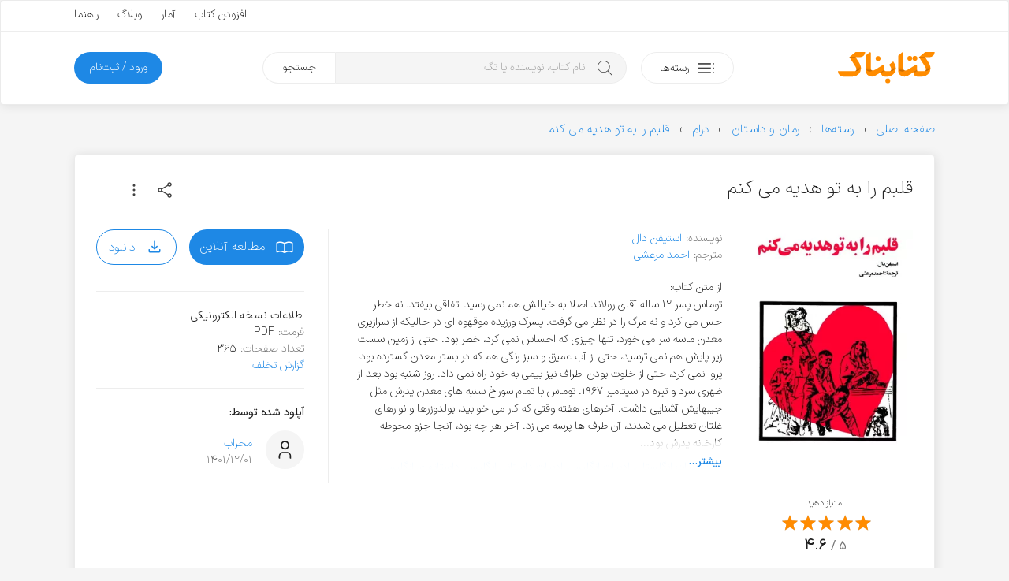

--- FILE ---
content_type: text/html; charset=UTF-8
request_url: https://ketabnak.com/book/124896/%D9%82%D9%84%D8%A8%D9%85-%D8%B1%D8%A7-%D8%A8%D9%87-%D8%AA%D9%88-%D9%87%D8%AF%DB%8C%D9%87-%D9%85%DB%8C-%DA%A9%D9%86%D9%85
body_size: 14731
content:
<!doctype html>
<html lang="fa">
<head>
<meta charset="utf-8">
<meta name="viewport" content="width=device-width, initial-scale=1, minimum-scale=1, viewport-fit=cover">
<meta http-equiv="x-ua-compatible" content="ie=edge">
<title>دانلود کتاب قلبم را به تو هدیه می کنم</title>
<meta name="description" content="از متن کتاب: توماس پسر ۱۲ ساله آقای رولاند اصلا به خیالش هم نمی رسید اتفاقی بیفتد. نه خطر حس می کرد و نه مرگ را در نظر می گرفت. پسرک ورزیده موقهوه ای در حالیکه از سرازیری معدن ماسه سر می خورد، تنها چیزی که احساس نمی کرد، خطر بود. حتی از زمین سست زیر پایش">
<link rel="canonical" href="https://ketabnak.com/book/124896/قلبم-را-به-تو-هدیه-می-کنم">
<script async src="https://www.googletagmanager.com/gtag/js?id=G-N8C01DTBEW"></script>
<script>
window.dataLayer = window.dataLayer || [];
function gtag() { dataLayer.push(arguments); }
gtag('js', new Date());
gtag('config', 'G-N8C01DTBEW', { 'user_id': '' });
</script>
<link rel="preload" href="https://ketabnak.com/templates/default/assets/font/IRANSansX/IRANSansXV.woff2" as="font" type="font/woff2" crossorigin>
<link rel="stylesheet" href="https://ketabnak.com/templates/default/assets/css/main.min.css?ver=1.0219">
<meta property='og:title' content="قلبم را به تو هدیه می کنم">
<meta property='og:site_name' content='کتابناک'>
<meta property='og:type' content='book'>
<meta property='og:description' content="از متن کتاب: توماس پسر ۱۲ ساله آقای رولاند اصلا به خیالش هم نمی رسید اتفاقی بیفتد. نه خطر حس می کرد و نه مرگ را در نظر می گرفت. پسرک ورزیده موقهوه ای در حالیکه ">
<meta property='og:url' content='https://ketabnak.com/book/124896/قلبم-را-به-تو-هدیه-می-کنم'>
<meta property='og:image' content='https://ketabnak.com/images/covers/Ghalbam-ra-be-to-hedye-mikonamjpg-page1.webp'>
<meta property='og:image:secure_url' content='https://ketabnak.com/images/covers/Ghalbam-ra-be-to-hedye-mikonamjpg-page1.webp'>
<meta property='og:image:width' content='299'>
<meta property='og:image:height' content='436'>
<meta property='og:image:type' content='webp'><meta property="book:author" content="استیفن دال"><meta property='book:tag' content="ادبیات انگلستان"><meta property='book:tag' content="ادبیات انگلیس"><meta property='book:tag' content="ادبیات داستانی انگلیس"><meta property='book:tag' content="داستانهای انگلیسی"><meta property='book:tag' content="رمان انگلیسی"><meta property='book:tag' content="رمان خارجی"><meta property='book:tag' content="نویسندگان انگلیسی"><meta property='og:locale' content='fa_IR'><link defer rel="stylesheet" href="https://ketabnak.com/templates/default/vendors/swiper/swiper-bundle.min.css?7"><link rel="stylesheet" href="https://ketabnak.com/templates/default/vendors/malihu-custom-scrollbar-plugin/jquery.mCustomScrollbar.min.css">
<!--<link rel="stylesheet" href="https://ketabnak.com/templates/default/assets/css/jquery.skeleton.css"><link rel="stylesheet" href="assets/css/animate.css"><link rel="stylesheet" href="vendors/tags-input/tags-input.css"><link rel="stylesheet" href="vendors/malihu-custom-scrollbar-plugin/jquery.mCustomScrollbar.min.css">-->
<link rel="alternate" type="application/rss+xml" title="RSS" href="https://ketabnak.com/rss">
<link rel="shortcut icon" href="https://ketabnak.com/images/favicon/favicon.ico">
<link rel="icon" sizes="16x16 32x32 64x64" href="https://ketabnak.com/favicon.ico">
<link rel="icon" type="image/png" sizes="196x196" href="https://ketabnak.com/images/favicon/favicon-192.png">
<link rel="icon" type="image/png" sizes="160x160" href="https://ketabnak.com/images/favicon/favicon-160.png">
<link rel="icon" type="image/png" sizes="96x96" href="https://ketabnak.com/images/favicon/favicon-96.png">
<link rel="icon" type="image/png" sizes="64x64" href="https://ketabnak.com/images/favicon/favicon-64.png">
<link rel="icon" type="image/png" sizes="32x32" href="https://ketabnak.com/images/favicon/favicon-32.png">
<link rel="icon" type="image/png" sizes="16x16" href="https://ketabnak.com/images/favicon/favicon-16.png">
<link rel="apple-touch-icon" href="https://ketabnak.com/images/favicon/favicon-57.png">
<link rel="apple-touch-icon" sizes="114x114" href="https://ketabnak.com/images/favicon/favicon-114.png">
<link rel="apple-touch-icon" sizes="72x72" href="https://ketabnak.com/images/favicon/favicon-72.png">
<link rel="apple-touch-icon" sizes="144x144" href="https://ketabnak.com/images/favicon/favicon-144.png">
<link rel="apple-touch-icon" sizes="60x60" href="https://ketabnak.com/images/favicon/favicon-60.png">
<link rel="apple-touch-icon" sizes="120x120" href="https://ketabnak.com/images/favicon/favicon-120.png">
<link rel="apple-touch-icon" sizes="76x76" href="https://ketabnak.com/images/favicon/favicon-76.png">
<link rel="apple-touch-icon" sizes="152x152" href="https://ketabnak.com/images/favicon/favicon-152.png">
<link rel="apple-touch-icon" sizes="180x180" href="https://ketabnak.com/images/favicon/favicon-180.png">
<meta name="msapplication-TileColor" content="#FFFFFF">
<meta name="msapplication-TileImage" content="https://ketabnak.com/images/favicon/favicon-144.png">
<meta name="msapplication-config" content="https://ketabnak.com/images/favicon/browserconfig.xml">
<link rel="manifest" href="https://ketabnak.com/manifest.json">
</head>
<body class="book-details">
<div class="page-container header-container">
    <header>
        <div class="content-box grid-hidden-xs grid-hidden-sm">
            <div class="top">
                <div class="grid-limited-width container two-sides-flex">
                    <div class="color-link linear-list-flow">
                        
                        
                    </div>
                    <div class="float-re-flow linear-list-re-flow color-text">
                        <a href="https://ketabnak.com/add">افزودن کتاب</a>
                        <a href="https://ketabnak.com/stats/">آمار</a>
                        <a href="https://ketabnak.com/blog">وبلاگ</a>
                        <a href="https://ketabnak.com/help/">راهنما</a>
                    </div>
                </div>
            </div>
            <div class="bottom grid-limited-width">
                <div class="grid">
                    <div class="grid-col-md-11 grid-col-lg-11">
                        <div class="svg-container">
                            <a href="https://ketabnak.com">
                                <img alt="کتابناک" class="svg-img logo" src="https://ketabnak.com/templates/default/assets/symbol/ketabnak.svg">
                            </a>
                        </div>
                    </div>
                    <div class="grid-col-md-27 grid-col-lg-29 position-relative">
                        <a href="https://ketabnak.com/cat/" class="button button-categories-toggle float-flow">
                            <svg class="svg-img icon pull-up" viewBox="0 0 100 100">
                                <use xlink:href="https://ketabnak.com/templates/default/assets/symbol/sprite.svg?1.0219#dot-menu"/>
                            </svg>
                            <span>رسته‌ها</span>
                        </a>
                        <div class="mega-menu">
                            <ul>
                                
                                    <li class="has-sub-item">
                                        <a href="https://ketabnak.com/cat/10/رمان-و-داستان">رمان و داستان</a>
                                        <ul>
                                            <li><A HREF=https://ketabnak.com/cat/1046/درام>درام</A></li><li><A HREF=https://ketabnak.com/cat/1060/روانشناختی>روانشناختی</A></li><li><A HREF=https://ketabnak.com/cat/1050/اجتماعی>اجتماعی</A></li><li><A HREF=https://ketabnak.com/cat/1052/عاشقانه>عاشقانه</A></li><li><A HREF=https://ketabnak.com/cat/1048/علمی-تخیلی>علمی تخیلی</A></li><li><A HREF=https://ketabnak.com/cat/1054/طنز>طنز</A></li><li><A HREF=https://ketabnak.com/cat/1053/رازآلود-معمایی-کارآگاهی>رازآلود/ معمایی/ کارآگاهی</A></li><li><A HREF=https://ketabnak.com/cat/1047/جنایی-پلیسی>جنایی/ پلیسی</A></li><li><A HREF=https://ketabnak.com/cat/1051/جاسوسی-مافیایی>جاسوسی/ مافیایی</A></li><li><A HREF=https://ketabnak.com/cat/1055/فانتزی>فانتزی</A></li><li><A HREF=https://ketabnak.com/cat/1058/مهیج-ماجراجویی>مهیج/ ماجراجویی</A></li><li><A HREF=https://ketabnak.com/cat/1049/ترسناک>ترسناک</A></li><li><A HREF=https://ketabnak.com/cat/1044/تاریخی>تاریخی</A></li><li><A HREF=https://ketabnak.com/cat/1057/جنگی>جنگی</A></li><li><A HREF=https://ketabnak.com/cat/1045/سیاسی>سیاسی</A></li><li><A HREF=https://ketabnak.com/cat/1056/مجموعه-داستان‌های-کوتاه>مجموعه داستان‌های کوتاه</A></li><li><A HREF=https://ketabnak.com/cat/1059/فلسفی>فلسفی</A></li><li><A HREF=https://ketabnak.com/cat/1061/فولکلور>فولکلور</A></li>
                                        </ul>
                                    </li>
                                
                                    <li class="has-sub-item">
                                        <a href="https://ketabnak.com/cat/1142/خلاصه-کتاب‌ها">خلاصه کتاب‌ها</a>
                                        <ul>
                                            <li><A HREF=https://ketabnak.com/cat/1143/رمان-و-داستان>رمان و داستان</A></li><li><A HREF=https://ketabnak.com/cat/1144/توسعه-فردی>توسعه فردی</A></li><li><A HREF=https://ketabnak.com/cat/1149/روانشناسی-و-بهبود-ذهن>روانشناسی و بهبود ذهن</A></li><li><A HREF=https://ketabnak.com/cat/1146/تاریخ-و-سیاست>تاریخ و سیاست</A></li><li><A HREF=https://ketabnak.com/cat/1148/فلسفه-و-تفکر-عمیق>فلسفه و تفکر عمیق</A></li><li><A HREF=https://ketabnak.com/cat/1150/زندگی‌نامه-و-خاطرات>زندگی‌نامه و خاطرات</A></li><li><A HREF=https://ketabnak.com/cat/1147/مدیریت>مدیریت</A></li><li><A HREF=https://ketabnak.com/cat/1145/اقتصاد-و-کسب‌وکار>اقتصاد و کسب‌وکار</A></li><li><A HREF=https://ketabnak.com/cat/1151/تغذیه-سلامتی-و-زیبایی>تغذیه، سلامتی و زیبایی</A></li><li><A HREF=https://ketabnak.com/cat/1155/کامپیوتر-و-تکنولوژی>کامپیوتر و تکنولوژی</A></li><li><A HREF=https://ketabnak.com/cat/1152/علوم-طبیعی>علوم طبیعی</A></li><li><A HREF=https://ketabnak.com/cat/1154/آموزشی-و-پژوهشی>آموزشی و پژوهشی</A></li><li><A HREF=https://ketabnak.com/cat/1156/ورزشی>ورزشی</A></li>
                                        </ul>
                                    </li>
                                
                                    <li class="has-sub-item">
                                        <a href="https://ketabnak.com/cat/12/شعر-و-ترانه">شعر و ترانه</a>
                                        <ul>
                                            <li><A HREF=https://ketabnak.com/cat/860/شعر-جهان>شعر جهان</A></li><li><A HREF=https://ketabnak.com/cat/865/ترانه>ترانه</A></li><li><A HREF=https://ketabnak.com/cat/115/شعر-نو-فارسی>شعر نو فارسی</A></li><li><A HREF=https://ketabnak.com/cat/116/شعر-کلاسیک-فارسی>شعر کلاسیک فارسی</A></li>
                                        </ul>
                                    </li>
                                
                                    <li class="has-sub-item">
                                        <a href="https://ketabnak.com/cat/1/ادبیات">ادبیات</a>
                                        <ul>
                                            <li><A HREF=https://ketabnak.com/cat/211/فیلم‌نامه-و-نمایش‌نامه>فیلم‌نامه و نمایش‌نامه</A></li><li><A HREF=https://ketabnak.com/cat/866/تاریخ-ادبیات>تاریخ ادبیات</A></li><li><A HREF=https://ketabnak.com/cat/175/زندگی‌-نامه>زندگی‌ نامه</A></li><li><A HREF=https://ketabnak.com/cat/862/سفرنامه>سفرنامه</A></li><li><A HREF=https://ketabnak.com/cat/863/خاطرات>خاطرات</A></li><li><A HREF=https://ketabnak.com/cat/864/متون-ادبی-کهن>متون ادبی کهن</A></li><li><A HREF=https://ketabnak.com/cat/206/تحلیلی-و-پژوهشی>تحلیلی و پژوهشی</A></li><li><A HREF=https://ketabnak.com/cat/477/کتاب‌های-مرجع>کتاب‌های مرجع </A></li><li><A HREF=https://ketabnak.com/cat/233/زبان‌شناسی>زبان‌شناسی</A></li><li><A HREF=https://ketabnak.com/cat/1077/آموزش‌های-ادبی>آموزش‌های ادبی</A></li><li><A HREF=https://ketabnak.com/cat/1085/نامه‌ها-و-وصیت‌نامه‌ها>نامه‌ها و وصیت‌نامه‌ها</A></li>
                                        </ul>
                                    </li>
                                
                                    <li class="has-sub-item">
                                        <a href="https://ketabnak.com/cat/7/تاریخ">تاریخ</a>
                                        <ul>
                                            <li><A HREF=https://ketabnak.com/cat/258/تاریخ-جهان>تاریخ جهان</A></li><li><A HREF=https://ketabnak.com/cat/840/جغرافیای-تاریخی>جغرافیای تاریخی</A></li><li><A HREF=https://ketabnak.com/cat/869/تاریخ-ایران>تاریخ ایران</A></li><li><A HREF=https://ketabnak.com/cat/876/تاریخ-نگاری>تاریخ نگاری</A></li>
                                        </ul>
                                    </li>
                                
                                    <li class="has-sub-item">
                                        <a href="https://ketabnak.com/cat/220/فرهنگ">فرهنگ</a>
                                        <ul>
                                            <li><A HREF=https://ketabnak.com/cat/1153/درباره-فرهنگ>درباره فرهنگ</A></li><li><A HREF=https://ketabnak.com/cat/902/فرهنگ-و-جغرافیای-ملل>فرهنگ و جغرافیای ملل</A></li><li><A HREF=https://ketabnak.com/cat/423/جشن-و-آیین>جشن و آیین</A></li><li><A HREF=https://ketabnak.com/cat/424/اسطوره-افسانه-و-حماسه>اسطوره، افسانه و حماسه</A></li><li><A HREF=https://ketabnak.com/cat/425/ایرانشناسی-و-فرهنگ-اقوام-ایران>ایرانشناسی و فرهنگ اقوام ایران</A></li>
                                        </ul>
                                    </li>
                                
                                    <li class="has-sub-item">
                                        <a href="https://ketabnak.com/cat/259/سیاست">سیاست</a>
                                        <ul>
                                            <li><A HREF=https://ketabnak.com/cat/1066/اندیشه‌های-سیاسی-و-شیوه‌های-حکومت>اندیشه‌های سیاسی و شیوه‌های حکومت</A></li><li><A HREF=https://ketabnak.com/cat/1068/سیاستمداران-و-اندیشمندان-سیاسی>سیاستمداران و اندیشمندان سیاسی</A></li><li><A HREF=https://ketabnak.com/cat/1067/تاریخ-احزاب-و-جریان‌های-سیاسی>تاریخ احزاب و جریان‌های سیاسی</A></li><li><A HREF=https://ketabnak.com/cat/1073/سیاست-بین‌الملل>سیاست بین‌الملل</A></li><li><A HREF=https://ketabnak.com/cat/1072/سیاست-داخلی-ایران>سیاست داخلی ایران</A></li><li><A HREF=https://ketabnak.com/cat/1075/سیاست-داخلی-دیگر-ملل>سیاست داخلی دیگر ملل</A></li><li><A HREF=https://ketabnak.com/cat/1071/سیاست-خارجی>سیاست خارجی</A></li><li><A HREF=https://ketabnak.com/cat/1069/جنگ‌ها-جنبش‌ها-و-انقلاب‌ها>جنگ‌ها، جنبش‌ها و انقلاب‌ها</A></li><li><A HREF=https://ketabnak.com/cat/1074/سازمان‌های-اطلاعاتی-و-جاسوسی>سازمان‌های اطلاعاتی و جاسوسی</A></li><li><A HREF=https://ketabnak.com/cat/1070/سیاست-پولی-مالی-و-اقتصادی>سیاست پولی، مالی و اقتصادی</A></li>
                                        </ul>
                                    </li>
                                
                                    <li class="has-sub-item">
                                        <a href="https://ketabnak.com/cat/2/هنر">هنر</a>
                                        <ul>
                                            <li><A HREF=https://ketabnak.com/cat/901/خوشنویسی>خوشنویسی</A></li><li><A HREF=https://ketabnak.com/cat/222/هنرهای-نمایشی>هنرهای نمایشی</A></li><li><A HREF=https://ketabnak.com/cat/242/هنرهای-تجسمی>هنرهای تجسمی</A></li><li><A HREF=https://ketabnak.com/cat/244/صنایع-دستی>صنایع دستی</A></li><li><A HREF=https://ketabnak.com/cat/243/موسیقی>موسیقی</A></li><li><A HREF=https://ketabnak.com/cat/245/تاریخ-و-سبک‌های-هنر>تاریخ و سبک‌های هنر</A></li>
                                        </ul>
                                    </li>
                                
                                    <li class="has-sub-item">
                                        <a href="https://ketabnak.com/cat/261/عرفان-فلسفه-و-منطق">عرفان، فلسفه و منطق</a>
                                        <ul>
                                            <li><A HREF=https://ketabnak.com/cat/1018/مبانی-فلسفه>مبانی فلسفه</A></li><li><A HREF=https://ketabnak.com/cat/1019/تاریخ-فلسفه>تاریخ فلسفه</A></li><li><A HREF=https://ketabnak.com/cat/881/منطق>منطق</A></li><li><A HREF=https://ketabnak.com/cat/524/عرفان>عرفان</A></li><li><A HREF=https://ketabnak.com/cat/527/فلسفه-اسلامی>فلسفه اسلامی</A></li><li><A HREF=https://ketabnak.com/cat/1024/معرفت-شناسی>معرفت شناسی</A></li><li><A HREF=https://ketabnak.com/cat/1022/فلسفه-هنر-و-زیبایی‌شناسی>فلسفه هنر و زیبایی‌شناسی </A></li><li><A HREF=https://ketabnak.com/cat/1025/فلسفه-اخلاق>فلسفه اخلاق</A></li><li><A HREF=https://ketabnak.com/cat/1026/فلسفه-سیاسی>فلسفه سیاسی</A></li><li><A HREF=https://ketabnak.com/cat/1027/فلسفه-دین>فلسفه دین</A></li><li><A HREF=https://ketabnak.com/cat/1028/فلسفه-ذهن>فلسفه ذهن</A></li><li><A HREF=https://ketabnak.com/cat/1029/فلسفه-زبان>فلسفه زبان</A></li><li><A HREF=https://ketabnak.com/cat/1030/فلسفه-علم>فلسفه علم</A></li><li><A HREF=https://ketabnak.com/cat/1023/متافیزیک>متافیزیک</A></li>
                                        </ul>
                                    </li>
                                
                                    <li class="has-sub-item">
                                        <a href="https://ketabnak.com/cat/9/علوم-اجتماعی">علوم اجتماعی</a>
                                        <ul>
                                            <li><A HREF=https://ketabnak.com/cat/262/اقتصاد>اقتصاد</A></li><li><A HREF=https://ketabnak.com/cat/877/مدیریت>مدیریت</A></li><li><A HREF=https://ketabnak.com/cat/265/حقوق>حقوق</A></li><li><A HREF=https://ketabnak.com/cat/263/جامعه-شناسی>جامعه شناسی</A></li><li><A HREF=https://ketabnak.com/cat/264/روانشناسی>روانشناسی</A></li><li><A HREF=https://ketabnak.com/cat/879/حسابداری>حسابداری</A></li><li><A HREF=https://ketabnak.com/cat/882/باستان‏‌شناسی>باستان‏‌شناسی</A></li><li><A HREF=https://ketabnak.com/cat/1082/خبرنگاری-و-روزنامه‌نگاری>خبرنگاری و روزنامه‌نگاری</A></li>
                                        </ul>
                                    </li>
                                
                                    <li class="has-sub-item">
                                        <a href="https://ketabnak.com/cat/163/دین-و-آیین">دین و آیین</a>
                                        <ul>
                                            <li><A HREF=https://ketabnak.com/cat/165/اسلام>اسلام</A></li><li><A HREF=https://ketabnak.com/cat/166/مسیحیت>مسیحیت</A></li><li><A HREF=https://ketabnak.com/cat/167/یهودیت>یهودیت</A></li><li><A HREF=https://ketabnak.com/cat/404/زرتشت>زرتشت</A></li><li><A HREF=https://ketabnak.com/cat/169/دیگر-ادیان-و-مذاهب>دیگر ادیان و مذاهب</A></li><li><A HREF=https://ketabnak.com/cat/851/تاریخ-ادیان>تاریخ ادیان</A></li>
                                        </ul>
                                    </li>
                                
                                    <li class="has-sub-item">
                                        <a href="https://ketabnak.com/cat/4/علوم-طبیعی">علوم طبیعی</a>
                                        <ul>
                                            <li><A HREF=https://ketabnak.com/cat/813/پزشکی-و-پیراپزشکی>پزشکی و پیراپزشکی</A></li><li><A HREF=https://ketabnak.com/cat/883/تغذیه>تغذیه</A></li><li><A HREF=https://ketabnak.com/cat/884/محیط-زیست>محیط زیست</A></li><li><A HREF=https://ketabnak.com/cat/886/زمین‌شناسی>زمین‌شناسی</A></li><li><A HREF=https://ketabnak.com/cat/887/طب‌-سنتی-و-گیاهان‌-دارویی>طب‌ سنتی و گیاهان‌ دارویی</A></li><li><A HREF=https://ketabnak.com/cat/230/بهداشت-سلامت-و-زیبایی>بهداشت، سلامت و زیبایی</A></li><li><A HREF=https://ketabnak.com/cat/231/زیست-شناسی-و-تکامل>زیست شناسی و تکامل</A></li><li><A HREF=https://ketabnak.com/cat/232/نجوم-و-کیهان-شناسی>نجوم و کیهان شناسی</A></li><li><A HREF=https://ketabnak.com/cat/241/جغرافیا>جغرافیا</A></li>
                                        </ul>
                                    </li>
                                
                                    <li class="has-sub-item">
                                        <a href="https://ketabnak.com/cat/6/رایانه-و-تلفن-همراه">رایانه و تلفن همراه</a>
                                        <ul>
                                            <li><A HREF=https://ketabnak.com/cat/193/سخت-افزار>سخت افزار</A></li><li><A HREF=https://ketabnak.com/cat/194/مبانی-کامپیوتر-و-فناوری-اطلاعات>مبانی کامپیوتر و فناوری اطلاعات</A></li><li><A HREF=https://ketabnak.com/cat/195/برنامه-نویسی>برنامه نویسی</A></li><li><A HREF=https://ketabnak.com/cat/196/آموزش-نرم‌افزار>آموزش نرم‌افزار</A></li><li><A HREF=https://ketabnak.com/cat/197/اینترنت>اینترنت</A></li><li><A HREF=https://ketabnak.com/cat/198/شبکه>شبکه</A></li><li><A HREF=https://ketabnak.com/cat/199/نفوذ-و-امنیت>نفوذ و امنیت</A></li>
                                        </ul>
                                    </li>
                                
                                    <li class="has-sub-item">
                                        <a href="https://ketabnak.com/cat/8/آموزش">آموزش </a>
                                        <ul>
                                            <li><A HREF=https://ketabnak.com/cat/1157/توسعه-فردی>توسعه فردی</A></li><li><A HREF=https://ketabnak.com/cat/1159/کسب‌وکار>کسب‌وکار</A></li><li><A HREF=https://ketabnak.com/cat/391/آموزش-زبان>آموزش زبان</A></li><li><A HREF=https://ketabnak.com/cat/741/کتاب‌های-درسی-قدیمی>کتاب‌های درسی قدیمی</A></li><li><A HREF=https://ketabnak.com/cat/361/برنامه‌ریزی-و-مطالعه-تحصیلی>برنامه‌ریزی و مطالعه تحصیلی</A></li><li><A HREF=https://ketabnak.com/cat/583/آشپزی-و-خانه‌داری>آشپزی و خانه‌داری</A></li><li><A HREF=https://ketabnak.com/cat/333/ورزش>ورزش</A></li><li><A HREF=https://ketabnak.com/cat/234/فراطبیعی-ماورایی->فراطبیعی (ماورایی)</A></li><li><A HREF=https://ketabnak.com/cat/584/نگهداری-حیوانات-و-گیاهان>نگهداری حیوانات و گیاهان</A></li><li><A HREF=https://ketabnak.com/cat/903/علوم-تربیتی>علوم تربیتی</A></li><li><A HREF=https://ketabnak.com/cat/334/آموزش‌های-متفرقه>آموزش‌های متفرقه</A></li>
                                        </ul>
                                    </li>
                                
                                    <li class="has-sub-item">
                                        <a href="https://ketabnak.com/cat/888/علوم‌-پایه-و-مهندسی">علوم‌ پایه و مهندسی</a>
                                        <ul>
                                            <li><A HREF=https://ketabnak.com/cat/815/فیزیک>فیزیک</A></li><li><A HREF=https://ketabnak.com/cat/814/شیمی>شیمی</A></li><li><A HREF=https://ketabnak.com/cat/567/ریاضی>ریاضی</A></li><li><A HREF=https://ketabnak.com/cat/562/مهندسی-عمران>مهندسی عمران</A></li><li><A HREF=https://ketabnak.com/cat/563/مهندسی-مکانیک>مهندسی مکانیک</A></li><li><A HREF=https://ketabnak.com/cat/564/مهندسی-برق-و-الکترونیک>مهندسی برق و الکترونیک</A></li><li><A HREF=https://ketabnak.com/cat/761/معماری-و-شهرسازی>معماری و شهرسازی</A></li><li><A HREF=https://ketabnak.com/cat/784/مهندسی-کشاورزی-و-دامپروری>مهندسی کشاورزی و دامپروری</A></li><li><A HREF=https://ketabnak.com/cat/571/مهندسی-مواد>مهندسی مواد</A></li>
                                        </ul>
                                    </li>
                                
                                    <li class="has-sub-item">
                                        <a href="https://ketabnak.com/cat/416/کودک-و-نوجوان">کودک و نوجوان</a>
                                        <ul>
                                            <li><A HREF=https://ketabnak.com/cat/806/زبان-انگلیسی-برای-کودکان-و-نوجوانان>زبان انگلیسی برای کودکان و نوجوانان</A></li><li><A HREF=https://ketabnak.com/cat/417/داستان-کودکان>داستان کودکان</A></li><li><A HREF=https://ketabnak.com/cat/1062/داستان-نوجوانان>داستان نوجوانان</A></li><li><A HREF=https://ketabnak.com/cat/422/داستان‌های-مصور>داستان‌های مصور</A></li><li><A HREF=https://ketabnak.com/cat/418/شعر-کودکان>شعر کودکان</A></li><li><A HREF=https://ketabnak.com/cat/515/تاریخ-برای-کودکان-و-نوجوانان>تاریخ برای کودکان و نوجوانان</A></li><li><A HREF=https://ketabnak.com/cat/419/علم-برای-کودکان-و-نوجوانان>علم برای کودکان و نوجوانان</A></li><li><A HREF=https://ketabnak.com/cat/421/آموزش-برای-کودکان-و-نوجوانان>آموزش برای کودکان و نوجوانان</A></li><li><A HREF=https://ketabnak.com/cat/778/مجلات-کودکان-و-نوجوانان>مجلات کودکان و نوجوانان</A></li>
                                        </ul>
                                    </li>
                                
                                    <li class="has-sub-item">
                                        <a href="https://ketabnak.com/cat/471/مجلات">مجلات</a>
                                        <ul>
                                            <li><A HREF=https://ketabnak.com/cat/696/ادبی>ادبی</A></li><li><A HREF=https://ketabnak.com/cat/694/اجتماعی-سیاسی>اجتماعی - سیاسی</A></li><li><A HREF=https://ketabnak.com/cat/710/فرهنگی-هنری>فرهنگی - هنری</A></li><li><A HREF=https://ketabnak.com/cat/695/تغذیه-و-سلامت>تغذیه و سلامت </A></li><li><A HREF=https://ketabnak.com/cat/960/تاریخی>تاریخی</A></li><li><A HREF=https://ketabnak.com/cat/1002/اقتصادی>اقتصادی</A></li><li><A HREF=https://ketabnak.com/cat/693/رایانه-و-تلفن-همراه>رایانه و تلفن همراه</A></li><li><A HREF=https://ketabnak.com/cat/719/علمی>علمی </A></li><li><A HREF=https://ketabnak.com/cat/711/ورزشی>ورزشی</A></li><li><A HREF=https://ketabnak.com/cat/908/فلسفی>فلسفی</A></li><li><A HREF=https://ketabnak.com/cat/951/حقوقی>حقوقی</A></li><li><A HREF=https://ketabnak.com/cat/961/مذهبی>مذهبی</A></li>
                                        </ul>
                                    </li>
                                
                            </ul>
                        </div>
                        <div class="search">
                            <form method="get" action="/search.php">
                                <input type="text" name="subject" class="keyword" placeholder="نام کتاب، نویسنده یا تگ" autocomplete="off"><button type="submit" class="submit">جستجو</button>
                            </form>
                        </div>
                    </div>

                    <div class="grid-col-md-10 grid-col-lg-8">
                        
                        
                        
                            <a href="https://ketabnak.com/login" class="button button-subscription float-re-flow">
                                <span>ورود / ثبت‌نام</span>
                            </a>
                        
                    </div>
                </div>
            </div>
        </div>
        <div class="header-mobile grid-hidden-lg grid-hidden-md grid-hidden-xl grid-hidden-xx">
            <div class="grid grid-no-padding-vertical">
                <div class="grid-col-xs-24 linear-list-flow">
                    <a href="#" class="button-menu-toggle">
                        <svg class="svg-img icon icon-menu" viewBox="0 0 100 100">
                            <use xlink:href="https://ketabnak.com/templates/default/assets/symbol/sprite.svg?1.0219#menu"/>
                        </svg>
                    </a>
                    <a href="https://ketabnak.com">
                        <div class="svg-container">
                            <img alt="کتابناک" class="svg-img logo-mobile" src="https://ketabnak.com/templates/default/assets/symbol/ketabnak.svg">
                        </div>
                    </a>
                </div>
                <div class="grid-col-xs-24 linear-list-re-flow align-re-flow">
                    <a href="#" class="button-search-toggle">
                        <svg class="svg-img icon icon-search" viewBox="0 0 100 100">
                            <use xlink:href="https://ketabnak.com/templates/default/assets/symbol/sprite.svg?1.0219#search"/>
                        </svg>
                    </a>
        <!--            <a href="https://ketabnak.com/add" class="button-add-book">
                        <svg class="svg-img icon icon-add" viewBox="0 0 100 100">
                            <use xlink:href="https://ketabnak.com/templates/default/assets/symbol/sprite.svg?1.0219#add-bold"/>
                        </svg>
                    </a>-->
                </div>
            </div>
            <div class="mobile-mega-menu can-hide">
                
                    <div class="member-info">
                        <!--<if name="activate_mobile_user_details">
                            <div class="media">
                                <div class="img">
                                    <img src="https://ketabnak.com/avatar/" alt="میهمان">
                                </div>
                                <div class="body">
                                    <ul class="profile-menu">
                                        <li class="has-sub-item">
                                            <a href="" class="title">میهمان</a>
                                            <div class="desc"></div>
                                            <ul>
                                                <li>
                                                    <a href="https://ketabnak.com/my/">نگاه من</a>
                                                </li>
                                                <li>
                                                    <a href="https://ketabnak.com/my/messages">پیام‌ها</a>
                                                </li>
                                                <li>
                                                    <a href="https://ketabnak.com/my/orders">تاریخچه خریدها</a>
                                                </li>
                                                
                                                <li>
                                                    <a href="https://ketabnak.com/my/profile">ویرایش پروفایل</a>
                                                </li>
                                                <li>
                                                    <a href="https://ketabnak.com/my/settings">تنظیمات</a>
                                                </li>
                                                <li>
                                                    <a href="https://ketabnak.com/misc.php?action=logout">خروج</a>
                                                </li>
                                            </ul>
                                        </li>
                                    </ul>
                                </div>
                            </div>
                        </if name="activate_mobile_user_details">-->
                        <div class="member-options linear-list-flex">
                                <a href="https://ketabnak.com/login" class="button button-outline">
                                    <svg class="svg-img icon" viewBox="0 0 100 100">
                                        <use xlink:href="https://ketabnak.com/templates/default/assets/symbol/sprite.svg?1.0219#login"/>
                                    </svg>
                                    <span>ورود</span>
                                </a>
                        </div>
                    </div>
                
                <div class="quick-links">
                    <ul>
                        <li><a href="https://ketabnak.com/sponsors" rel="nofollow">خرید اشتراک</a></li>
                        <li><a href="https://ketabnak.com/points" rel="nofollow">کسب امتیاز</a></li>
                        <li><a href="https://ketabnak.com/add">افزودن کتاب</a></li>
                        <li><a href="https://ketabnak.com/stats/">آمار</a></li>
                        <li><a href="https://ketabnak.com/help">راهنما</a></li>
                        <li><a href="https://ketabnak.com/blog">وبلاگ</a></li>
                        <li><a href="https://ketabnak.com/policies/" rel="nofollow" >شرایط و ضوابط</a></li>
                        <li><a href="https://ketabnak.com/contact">تماس با ما</a></li>
                        <li><a href="https://ketabnak.com/ads" rel="nofollow" >تبلیغات</a></li>
                        <li><a href="https://ketabnak.com/rss">فیدهای RSS</a></li>
                    </ul>
                </div>
            </div>
            <div class="mobile-search can-hide">
                <form method="get" action="/search.php"><input type="text" name="subject" id="mobile-search-input" placeholder="نام کتاب، نویسنده یا تگ"></form>
            </div>
        </div>
    </header>
</div>
<div class="main-container">
    <div class="grid-limited-width">
<div itemscope itemtype="http://schema.org/Book">
    <ol itemscope="" itemtype="https://schema.org/BreadcrumbList" class="breadcrumb"><li itemprop='itemListElement' itemscope='' itemtype='https://schema.org/ListItem'><a itemtype='https://schema.org/Thing' itemprop='item' href='https://ketabnak.com'><span itemprop='name'>صفحه اصلی</span></a><meta itemprop='position' content='1'></li><li itemprop='itemListElement' itemscope='' itemtype='https://schema.org/ListItem'><a itemtype='https://schema.org/Thing' itemprop='item' href='https://ketabnak.com/cat/'><span itemprop='name'>رسته‌ها</span></a><meta itemprop='position' content='2'></li><li itemprop='itemListElement' itemscope='' itemtype='https://schema.org/ListItem'><a itemtype='https://schema.org/Thing' itemprop='item' href='https://ketabnak.com/cat/10/رمان-و-داستان'><span itemprop='name'>رمان و داستان</span></a><meta itemprop='position' content='3'></li><li itemprop='itemListElement' itemscope='' itemtype='https://schema.org/ListItem'><a itemtype='https://schema.org/Thing' itemprop='item' href='https://ketabnak.com/cat/1046/درام'><span itemprop='name'>درام</span></a><meta itemprop='position' content='4'></li><li itemprop='itemListElement' itemscope='' itemtype='https://schema.org/ListItem'><a itemtype='https://schema.org/Thing' itemprop='item' href=''><span itemprop='name'>قلبم را به تو هدیه می کنم</span></a><meta itemprop='position' content='5'></li></ol>
    <div class="column-item" data-source-type="book" data-source-id="124896">
        <div class="content-box">
            <div class="content-margin-half">
                
                <div id="toolbar">
                    <div class="grid-col-xs-37 grid-col-md-43">
                        <h1 class="editable" data-name="title" itemprop="name">قلبم را به تو هدیه می کنم</h1>
                    </div>
                    <div class="grid-col-xs-11 grid-col-md-5">
                        <div id="share-btn">
                            <a href="#share" class="options-link share-action" data-url="https://ketabnak.com/book/124896/قلبم-را-به-تو-هدیه-می-کنم" data-text="کتاب قلبم را به تو هدیه می کنم">
                                <svg class="svg-img icon" viewBox="4 0 100 100">
                                    <use xlink:href="https://ketabnak.com/templates/default/assets/symbol/sprite.svg?1.0219#share" />
                                </svg>
                            </a>
                        </div>

                        <div class="inline-menu">
                            <a href="#" class="options-link">
                                <svg class="svg-img icon icon-more" viewBox="0 0 100 100">
                                    <use xlink:href="https://ketabnak.com/templates/default/assets/symbol/sprite.svg?1.0219#more_vert" />
                                </svg>
                            </a>
                            <div class="menu">
                                <!-- <a href="#" class="follow-btn " data-source-type="user" data-source-id="</a> -->
                                <a href="#edit" class="inline-editor-enable-button guest" data-editable-parent=".book-item-detailed">ویرایش</a>
                                
                                <a id="report_technical" href="#report_technical">گزارش لینک خراب</a>
                                
                                <!--<a id="report_abuse" href="#report_abuse">گزارش تخلف</a>-->
                                <a id="edit_tags" href="#edit_tags">ویرایش تگ‌ها</a>
                                <!--<a class="get-link" href="#">لینک مستقیم</a>-->
                                
                                    <a class="grid-hidden-xs grid-hidden-sm" id="getOnMobile" >ارسال به موبایل</a>
                                
                                
                            </div>
                        </div>
                    </div>
                </div>
                <div class="grid">
                    <div class="grid-col-md-32 grid-col-lg-33">
                        <div class="grid book-item-detailed">
                            <div class="grid-col-sm-16 editor-wrapper">
                                <div class="editor-overlay">
                                    <a href="#" class="button editor-mode-button change-cover-button">تغییر تصویر</a>
                                    <input type="file" name="cover_file" class="cover-file-input hidden" accept="image/jpg,image/jpeg,image/png">
                                </div>
                                <a target="_blank" href="https://ketabnak.com/images/covers/Ghalbam-ra-be-to-hedye-mikonamjpg-page1.webp" class="show-thumbnail">
                                    <img itemprop="image" class="cover" src="https://ketabnak.com/images/thumb/299x436/covers/Ghalbam-ra-be-to-hedye-mikonamjpg-page1.webp" alt="قلبم را به تو هدیه می کنم">
                                </a>
                                <div class="grid-hidden-xs grid-hidden-sm scoring">
                                    <div class="title star-title">امتیاز دهید</div>
                                    <div class="star-rating dynamic" data-value="4.6" data-user-rating="" data-source-type="book" data-source-id="124896"></div>
                                    <div class="rating-light">
                                        <div class="score has-digit"><span class="small"><span>5</span> / </span><span class="rating-dark">4.6</span></div>
                                        <div class="desc has-digit">با <span>9</span> رای</div>
                                        <meta content="9">
                                        <meta content="5">
                                        <meta content="4.6">
                                        <!-- <meta itemprop="reviewCount" content="9"> -->

                                    </div>

                                </div>
                            </div>

                            <div class="grid-col-sm-32 info">
                                <div>
                                    
                                    <div class="title-value">
                                        <div class="title">نویسنده:</div>
                                        
                                            <a itemprop="author" href="https://ketabnak.com/persons/%D8%A7%D8%B3%D8%AA%DB%8C%D9%81%D9%86+%D8%AF%D8%A7%D9%84">استیفن دال</a>
                                        
                                    </div>
                                    
                                    
                                        <div class="title-value">
                                            <div class="title">مترجم:</div>
                                            
                                                <a href="https://ketabnak.com/persons/%D8%A7%D8%AD%D9%85%D8%AF+%D9%85%D8%B1%D8%B9%D8%B4%DB%8C">احمد مرعشی</a>
                                            
                                        </div>
                                    
                                    
                                    
                                </div>
                                <div  itemprop="aggregateRating" itemscope itemtype="http://schema.org/AggregateRating"  class="grid-hidden-md grid-hidden-lg scoring">
                                    <div class="title star-title">امتیاز دهید</div>
                                    <div class="star-rating dynamic" data-value="4.6" data-user-rating="" data-source-type="book" data-source-id="124896"></div>
                                    <div class="rating-light">
                                        <div class="score has-digit"><span class="small"><span>5</span> / </span><span class="rating-dark">4.6</span></div>
                                        <div class="has-digit">با <span>9</span> رای</div>
                                        <meta itemprop="ratingCount" content="9">
                                        <meta itemprop="worstRating" content="1">
                                        <meta itemprop="bestRating" content="5">
                                        <meta itemprop="ratingValue" content="4.6">
                                    </div>
                                </div>
                                <!--<div style="display:none">
                                    <div id="tags-data"></div>
                                </div>-->
                            </div>
                            <div class="more-toggle-content grid-col-md-32 grid-col-xs-48">
                                <div>
                                    <div class="editable-long" data-name="description" itemprop="description">
                                    از متن کتاب:<br />
توماس پسر ۱۲ ساله آقای رولاند اصلا به خیالش هم نمی رسید اتفاقی بیفتد. نه خطر حس می کرد و نه مرگ را در نظر می گرفت. پسرک ورزیده موقهوه ای در حالیکه از سرازیری معدن ماسه سر می خورد، تنها چیزی که احساس نمی کرد، خطر بود. حتی از زمین سست زیر پایش هم نمی ترسید، حتی از آب عمیق و سبز رنگی هم که در بستر معدن گسترده بود، پروا نمی کرد، حتی از خلوت بودن اطراف نیز بیمی به خود راه نمی داد. روز شنبه بود بعد از ظهری سرد و تیره در سپتامبر ۱۹۶۷. توماس با تمام سوراخ سنبه های معدن پدرش مثل جیبهایش آشنایی داشت. آخرهای هفته وقتی که کار می خوابید، بولدوزرها و نوارهای غلتان تعطیل می شدند، آن طرف ها پرسه می زد. آخر هر چه بود، آنجا جزو محوطه کارخانه پدرش بود...
                                    </div>
                                    
                                        <div class="title-value">
                                            <div class="title">تگ:</div>
                                            
                                                <a href="https://ketabnak.com/tags/%D8%A7%D8%AF%D8%A8%DB%8C%D8%A7%D8%AA+%D8%A7%D9%86%DA%AF%D9%84%D8%B3%D8%AA%D8%A7%D9%86" itemprop="keywords">ادبیات انگلستان</a>
                                            
                                                <a href="https://ketabnak.com/tags/%D8%A7%D8%AF%D8%A8%DB%8C%D8%A7%D8%AA+%D8%A7%D9%86%DA%AF%D9%84%DB%8C%D8%B3" itemprop="keywords">ادبیات انگلیس</a>
                                            
                                                <a href="https://ketabnak.com/tags/%D8%A7%D8%AF%D8%A8%DB%8C%D8%A7%D8%AA+%D8%AF%D8%A7%D8%B3%D8%AA%D8%A7%D9%86%DB%8C+%D8%A7%D9%86%DA%AF%D9%84%DB%8C%D8%B3" itemprop="keywords">ادبیات داستانی انگلیس</a>
                                            
                                                <a href="https://ketabnak.com/tags/%D8%AF%D8%A7%D8%B3%D8%AA%D8%A7%D9%86%D9%87%D8%A7%DB%8C+%D8%A7%D9%86%DA%AF%D9%84%DB%8C%D8%B3%DB%8C" itemprop="keywords">داستانهای انگلیسی</a>
                                            
                                                <a href="https://ketabnak.com/tags/%D8%B1%D9%85%D8%A7%D9%86+%D8%A7%D9%86%DA%AF%D9%84%DB%8C%D8%B3%DB%8C" itemprop="keywords">رمان انگلیسی</a>
                                            
                                                <a href="https://ketabnak.com/tags/%D8%B1%D9%85%D8%A7%D9%86+%D8%AE%D8%A7%D8%B1%D8%AC%DB%8C" itemprop="keywords">رمان خارجی</a>
                                            
                                                <a href="https://ketabnak.com/tags/%D9%86%D9%88%DB%8C%D8%B3%D9%86%D8%AF%DA%AF%D8%A7%D9%86+%D8%A7%D9%86%DA%AF%D9%84%DB%8C%D8%B3%DB%8C" itemprop="keywords">نویسندگان انگلیسی</a>
                                            
                                        </div>
                                    
                                </div>
                                <a href="#" class="more-toggle">بیشتر</a>
                            </div>

                        </div>

                    </div>
                    <div class="grid-col-md-16 grid-col-lg-15 editor-wrapper">
                        <div class="editor-overlay">
                            <a href="#" class="button editor-mode-button save-book-button inline-editor-enable-button" data-editable-parent=".book-item-detailed">ذخیره</a>
                        </div>

                        <div class="spec">
                            
                            <div class="cta-container grid-hidden-xs grid-hidden-sm">
                                
                                    <a href="https://ketabnak.com/reader/124896" class="button primary" target="_blank">
                                        <svg class="svg-img icon" viewBox="0 0 100 100">
                                            <use xlink:href="https://ketabnak.com/templates/default/assets/symbol/sprite.svg?1.0219#read" />
                                        </svg>
                                        <span>مطالعه آنلاین</span>
                                    </a>
                                
                                
                                    <a href="#" class="button download-book-button">
                                            <svg class="svg-img pull-up" viewBox="0 0 100 100">
                                                <use xlink:href="https://ketabnak.com/templates/default/assets/symbol/sprite.svg?1.0219#download" />
                                            </svg>
                                            <span>دانلود</span>
                                    </a>
                                
                                
                            </div>
                            <div class="separator"></div>
                            <div class="other-details">
                                <div class="title">اطلاعات نسخه الکترونیکی</div>
                                
                                    <div class="title-value">
                                        <div class="title">فرمت:</div>
                                        <div class="value">PDF</div>
                                    </div>
                                
                                
                                    <div class="title-value">
                                        <div class="title">تعداد صفحات:</div>
                                        <div class="value has-digit"><span itemprop="numberOfPages">365</span></div>
                                    </div>
                                
                                
                                
                                <div class="title-value">
                                    <a id="report_abuse" href="#report_abuse">گزارش تخلف</a>
                                </div>
                            </div>
                            <div class="separator"></div>
                            <div class="media sender">
                                <div>آپلود شده توسط:</div>
                                <div class="body flex-space-between">
                                    <div class="flex">
                                        <div class="img">
                                            <a href="https://ketabnak.com/profiles/محراب"><img src="https://ketabnak.com/avatar/no_avatar.svg" alt="محراب"></a>
                                        </div>
                                        <div class="title">
                                            <a href="https://ketabnak.com/profiles/محراب">محراب</a>
                                            <div class="desc has-digit">1401/12/01</div>
                                        </div>
                                    </div>
                                    <!--
                                    <div class="left-side-creator">
                                        <a href="#" class="button primary follow-btn  " data-source-type="user" data-source-id="">
                                            <svg class="svg-img icon icon-heart" viewBox="0 0 100 100">
                                                <use xlink:href="https://ketabnak.com/templates/default/assets/symbol/sprite.svg?1.0219#add" />
                                            </svg>
                                            <span></span>
                                        </a>
                                    </div>
                                    -->
                                </div>
                            </div>
                        </div>
                    </div>
                </div>

            </div>
            <!-- <a href="#" class="inline-editor-enable-button full-width-button" data-editable-parent=".book-item-detailed">ویرایش</a> -->
        </div>
    </div>

    <div class="column-item">
        <div class="content-box simple-slide">
            <div class="content-margin no-margin-bottom">
                <h3>کتاب‌های مرتبط</h3>
                <div class="swiper book-slider-container overflow-hidden" id="similar-books-container">
                    <div class="swiper-wrapper book-list simple-slide book-details-slide" data-swiper-items="5">
                        
                            <div class="swiper-slide flex-col book-item">
                                <a href="https://ketabnak.com/book/71752/کیک-عروسی"><img loading="lazy" class="cover" src="https://ketabnak.com/images/thumb/299x436/covers/Cakearoosi.webp" alt="کیک عروسی"></a>
                                <div class="swiper-lazy-preloader"></div>
                                <a class="title" href="https://ketabnak.com/book/71752/کیک-عروسی">کیک عروسی</a>
                                <div class="rating-container">
                                    <div class="rate has-digit">4.2 امتیاز</div>
                                    <div class="desc has-digit">از 5 رای</div>
                                </div>
                            </div>
                        
                            <div class="swiper-slide flex-col book-item">
                                <a href="https://ketabnak.com/book/105710/فتنه-های-بیدار-یا-کیوان-بر-فراز-آب"><img loading="lazy" class="cover" src="https://ketabnak.com/images/thumb/299x436/covers/Fetnehayebidar.webp" alt="فتنه های بیدار یا کیوان بر فراز آب"></a>
                                <div class="swiper-lazy-preloader"></div>
                                <a class="title" href="https://ketabnak.com/book/105710/فتنه-های-بیدار-یا-کیوان-بر-فراز-آب">فتنه های بیدار یا کیوان بر فراز آب</a>
                                <div class="rating-container">
                                    <div class="rate has-digit">4.7 امتیاز</div>
                                    <div class="desc has-digit">از 12 رای</div>
                                </div>
                            </div>
                        
                            <div class="swiper-slide flex-col book-item">
                                <a href="https://ketabnak.com/book/108878/جاسوسی-در-حصار-سرد"><img loading="lazy" class="cover" src="https://ketabnak.com/images/thumb/299x436/covers/Jasvsydrhsarsrd.webp" alt="جاسوسی در حصار سرد"></a>
                                <div class="swiper-lazy-preloader"></div>
                                <a class="title" href="https://ketabnak.com/book/108878/جاسوسی-در-حصار-سرد">جاسوسی در حصار سرد</a>
                                <div class="rating-container">
                                    <div class="rate has-digit">4.6 امتیاز</div>
                                    <div class="desc has-digit">از 19 رای</div>
                                </div>
                            </div>
                        
                            <div class="swiper-slide flex-col book-item">
                                <a href="https://ketabnak.com/book/107053/ماجراهای-کارآگاه-شرلوک-هولمز"><img loading="lazy" class="cover" src="https://ketabnak.com/images/thumb/299x436/covers/Majarahayesherlukholmz.webp" alt="ماجراهای کارآگاه شرلوک هولمز"></a>
                                <div class="swiper-lazy-preloader"></div>
                                <a class="title" href="https://ketabnak.com/book/107053/ماجراهای-کارآگاه-شرلوک-هولمز">ماجراهای کارآگاه شرلوک هولمز</a>
                                <div class="rating-container">
                                    <div class="rate has-digit">3.7 امتیاز</div>
                                    <div class="desc has-digit">از 26 رای</div>
                                </div>
                            </div>
                        
                            <div class="swiper-slide flex-col book-item">
                                <a href="https://ketabnak.com/book/110982/جنگ-آئینه"><img loading="lazy" class="cover" src="https://ketabnak.com/images/thumb/299x436/covers/Jang_e_aeineh.webp" alt="جنگ آئینه"></a>
                                <div class="swiper-lazy-preloader"></div>
                                <a class="title" href="https://ketabnak.com/book/110982/جنگ-آئینه">جنگ آئینه</a>
                                <div class="rating-container">
                                    <div class="rate has-digit">4.3 امتیاز</div>
                                    <div class="desc has-digit">از 18 رای</div>
                                </div>
                            </div>
                        
                            <div class="swiper-slide flex-col book-item">
                                <a href="https://ketabnak.com/book/113664/هفت-جنایت-مرموز"><img loading="lazy" class="cover" src="https://ketabnak.com/images/thumb/299x436/covers/Hft_jnayt_mrmozketabnak1136641.webp" alt="هفت جنایت مرموز"></a>
                                <div class="swiper-lazy-preloader"></div>
                                <a class="title" href="https://ketabnak.com/book/113664/هفت-جنایت-مرموز">هفت جنایت مرموز</a>
                                <div class="rating-container">
                                    <div class="rate has-digit">4.4 امتیاز</div>
                                    <div class="desc has-digit">از 17 رای</div>
                                </div>
                            </div>
                        
                    </div>
                </div>
            </div>
            <div class="nav-next">
                <svg class="svg-img icon" viewBox="0 0 100 100">
                    <use xlink:href="https://ketabnak.com/templates/default/assets/symbol/sprite.svg?1.0219#left" />
                </svg>
            </div>
            <div class="nav-prev">
                <svg class="svg-img icon" viewBox="0 0 100 100">
                    <use xlink:href="https://ketabnak.com/templates/default/assets/symbol/sprite.svg?1.0219#right" />
                </svg>
            </div>
        </div>
    </div>
    <div id="comments" class="column-item">
        <div class="content-box">
            <div class="content-margin">
                
                    <div class="result-message warning">
                        <svg class="svg-img icon" viewBox="0 0 100 100">
                            <use xlink:href="https://ketabnak.com/templates/default/assets/symbol/sprite.svg?1.0219#alert" />
                        </svg>
                        <span class="text">برای درج دیدگاه لطفاً به حساب کاربری خود <a href="https://ketabnak.com/login">وارد شوید</a>.</span>
                    </div>
                

                
                <div class="comment-list">
                    <div class="header">
                        <div class="float-flow title">
                            <h2>دیدگاه‌های کتاب الکترونیکی قلبم را به تو هدیه می کنم</h2>
                        </div>
                        <div class="float-re-flow">
                            <div class="title-value">
                                <div class="title">تعداد دیدگاه‌ها:</div>
                                <div class="value has-digit" itemprop="interactionCount">0</div>
                                <meta itemprop="interactionType" content="https://schema.org/CommentAction" />
                            </div>
                        </div>
                        <div class="clearfix"></div>
                        <div class="separator"></div>
                    </div>


                    
    <div class="list_light no_comment" style="text-align:center">دیدگاهی درج نشده؛ شما نخستین نگارنده باشید.</div>
    <div class="list"></div>


                    <div class="column-item">
                        <div class="content-margin">
                            <!--<div class="pagination linear-list-flow">-->
                                
                            <!--</div>-->
                       </div>
                   </div>
               </div>


           </div>
       </div>
   </div>
</div>

<div class="cta-overlay">
    
        <a href="https://ketabnak.com/reader/124896" target="_blank">
        <svg class="svg-img icon" viewBox="0 0 100 100">
           <use xlink:href="https://ketabnak.com/templates/default/assets/symbol/sprite.svg?1.0219#read" />
        </svg>
           مطالعه آنلاین
        </a>
    
    
        <a href="#" class="download-book-button">
           <svg class="svg-img icon" viewBox="0 0 100 100">
               <use xlink:href="https://ketabnak.com/templates/default/assets/symbol/sprite.svg?1.0219#download" />
           </svg>
           دانلود</a>
    
    
</div>

<div class="guest-download-choice-overlay overlay-content-holder">
    <div class="guest-download-choice-content text-center" style="margin: 16px">
        <div class="choice-section">
            <h3 style="margin-bottom: 8px;">دانلود رایگان</h3>
            <p>اگر عضو نیستید در کمتر از یک دقیقه عضو شوید و کتاب اول خود را رایگان دریافت کنید.</p>
            <a href="https://ketabnak.com/login" class="button button-orange" style="margin: 16px">ورود / ثبت‌نام</a>
        </div>
        <div class="separator"></div>
        <div class="choice-section">
            <h3 style="margin-bottom: 8px;">دانلود بدون معطلی</h3>
            <p>این کتاب را بدون نیاز به عضویت، خریداری کنید. پیش از خرید، می‌توانید از طریق گزینه مطالعه آنلاین، صفحاتی از کتاب را مشاهده کنید.</p>
            <a href="#" class="button guest-purchase-button has-digit" data-version-id="" style="margin: 16px 0 8px">خرید &nbsp; 59,000 تومان</a>
        </div>
    </div>
</div>

<div class="download-list-overlay overlay-content-holder">
   <div class="download-list">
       
           <div class="item">
               <div class="part-1">
                   <div class="file-icon">
                       <span>PDF</span>
                   </div>
               </div>
               <div class="part-2">
                   <a target="_blank" href="https://ketabnak.com/download/52548">قلبم را به تو هدیه می کنم</a>
               </div>
               <div class="part-3 has-digit">4 مگابایت</div>
               <div class="part-4 has-digit">
                   
               </div>
               <div class="part-5">
                       <a href="https://ketabnak.com/download/52548" class="button guest-free-download-trigger" data-version-id="52548" data-book-id="124896" >
                           <span class="download-list-span">دریافت</span>
                           <svg class="svg-img icon" viewBox="0 0 100 100">
                               <use xlink:href="https://ketabnak.com/templates/default/assets/symbol/sprite.svg?1.0219#download" />
                           </svg>
                       </a>
               </div>
           </div>
       
       
        
    </div>
</div>


<div class="thumbnail-overlay overlay-content-holder">
    <img class="cover" src="https://ketabnak.com/images/covers/Ghalbam-ra-be-to-hedye-mikonamjpg-page1.webp" loading="lazy" alt="قلبم را به تو هدیه می کنم">
</div>
<div class="social-media-overlay overlay-content-holder">
    <div class="social-media-overlay-content">
        <div class="share">
            <div id="share-fallback" class="share-buttons">
                <a class="share-btn fb" href="https://www.facebook.com/sharer.php?u=https://ketabnak.com/book/124896/قلبم-را-به-تو-هدیه-می-کنم" target="_blank">
                    <img src="https://ketabnak.com/templates/default/assets/symbol/fb.svg" loading="lazy" alt="فیسبوک">
                </a>
                <a class="share-btn tw" href="https://twitter.com/intent/tweet?url=https://ketabnak.com/book/124896/قلبم-را-به-تو-هدیه-می-کنم&text=کتاب قلبم را به تو هدیه می کنم را در کتابناک دانلود کنید&hashtags=کتابناک" target="_blank">
                    <img src="https://ketabnak.com/templates/default/assets/symbol/twitter.svg" loading="lazy" alt="توییتر">
                </a>
                <a class="share-btn tg" href="https://t.me/share/url?url=https://ketabnak.com/book/124896/قلبم-را-به-تو-هدیه-می-کنم&text=دانلود کتاب قلبم را به تو هدیه می کنم در کتابناک" target="_blank">
                    <img src="https://ketabnak.com/templates/default/assets/symbol/teleg.svg" loading="lazy" alt="تلگرام">
                </a>
                <a class="share-btn lk" href="https://www.linkedin.com/sharing/share-offsite/?url=https://ketabnak.com/book/124896/قلبم-را-به-تو-هدیه-می-کنم" target="_blank">
                    <img src="https://ketabnak.com/templates/default/assets/symbol/linkedin.svg" loading="lazy" alt="لینکداین">
                </a>
                <a class="share-btn pt" href="https://pinterest.com/pin/create/button/?url=https://ketabnak.com/book/124896/قلبم-را-به-تو-هدیه-می-کنم" target="_blank">
                    <img src="https://ketabnak.com/templates/default/assets/symbol/pinterest.svg" loading="lazy" alt="پیترست">
                </a>
                <a class="share-btn wp" href="whatsapp://send?text=https://ketabnak.com/book/124896/قلبم-را-به-تو-هدیه-می-کنم" target="_blank">
                    <img src="https://ketabnak.com/templates/default/assets/symbol/whatsapp.svg" loading="lazy" alt="واتس‌اپ">
                </a>
                <a class="share-btn em" href="/cdn-cgi/l/email-protection#[base64]" target="_blank">
                    <img src="https://ketabnak.com/templates/default/assets/symbol/email.svg" loading="lazy" alt="ایمیل">
                </a>
            </div>
        </div>
    </div>
</div>
</div>
</div>
<footer>
    <div class="content-box">
        <div class="content grid-limited-width">
            <div class="social-xs-placeholder"></div>
            
                <div class="newsletter grid-hidden-xs grid-hidden-sm">
                    <div class="cta">تازه‌های کتابناک را در ایمیل خود ببینید</div>
                    <form method="post">
                        <div class="linear-list-flow">
                            <input type="hidden" name="newsletter" value="subscribe">
                            <input type="email" required="required" name="email" class="email-input input-style-round newsletter-register-input" placeholder="نشانی ایمیل">
                            <button type="submit" class="button newsletter-register-button">ثبت‌نام در خبرنامه</button>
                        </div>
                    </form>
                </div>
            
            <div class="navigation">
                <div class="float-flow">
                    <div class="links linear-list-flow">
                        <a href="https://ketabnak.com/sponsors" rel="nofollow">خرید اشتراک</a>
                        <a href="https://ketabnak.com/points" rel="nofollow">کسب امتیاز</a>
                        <a href="https://ketabnak.com/policies/" rel="nofollow">شرایط و ضوابط</a>
                        <a href="https://ketabnak.com/contact">تماس با ما</a>
                        <a href="https://ketabnak.com/ads" rel="nofollow">تبلیغات</a>
                        
                    </div>
                    <div class="copyright">
                        کلیه حقوق برای <a href="//ketabnak.com">کتابناک</a> محفوظ است.
                    </div>
                </div>
                <div class="float-re-flow social">
                    <div class="title">کتابناک در شبکه‌های اجتماعی</div>
                    <div class="linear-list-flow">
                        <a itemprob=”sameAs” href="https://t.me/ketabnak_com" rel="nofollow noopener" target="_blank"><img loading="lazy" src="https://ketabnak.com/templates/default/assets/symbol/telegram.svg" class="svg-img" alt="تلگرام"></a>
                        <a itemprob=”sameAs” href="https://www.instagram.com/ketabnak_com" rel="nofollow noopener" target="_blank"><img loading="lazy" src="https://ketabnak.com/templates/default/assets/symbol/instagram.svg" class="svg-img" alt="اینستاگرام"></a>
                        <a itemprob=”sameAs” href="https://www.facebook.com/Ketabnak/" rel="nofollow noopener" target="_blank"><img loading="lazy" src="https://ketabnak.com/templates/default/assets/symbol/fb.svg?1" class="svg-img" alt="فیسبوک"></a>
                        <a itemprob=”sameAs” href="https://x.com/ketabnak" rel="nofollow noopener" target="_blank"><img loading="lazy" src="https://ketabnak.com/templates/default/assets/symbol/twitter.svg?x" class="svg-img" alt="توییتر"></a>
                        <a href="https://ketabnak.com/rss" target="_blank"><img loading="lazy" src="https://ketabnak.com/templates/default/assets/symbol/rss.svg" class="svg-img" alt="RSS"></a>
                    </div>
                </div>
                <div class="float-re-flow signs">
                    <!--<img referrerpolicy='origin' id = 'rgvjjxlzsizpapfurgvjsizp' style = 'cursor:pointer;width:56px;height:56px' onclick = 'window.open("https://logo.samandehi.ir/Verify.aspx?id=319539&p=xlaorfthpfvldshwxlaopfvl", "Popup","toolbar=no, scrollbars=no, location=no, statusbar=no, menubar=no, resizable=0, width=450, height=630, top=30")' alt = 'logo-samandehi' src = 'https://logo.samandehi.ir/logo.aspx?id=319539&p=qftinbpdbsiyujynqftibsiy' loading='lazy' onerror="this.style.display='none'" />-->
                    <a referrerpolicy='origin' target='_blank' href='https://trustseal.enamad.ir/?id=443864&Code=6frSWjQEusEyb1gDMnAI24cnTzuU0xqQ'><img referrerpolicy='origin' src='https://trustseal.enamad.ir/logo.aspx?id=443864&Code=6frSWjQEusEyb1gDMnAI24cnTzuU0xqQ' alt='' style='cursor:pointer;width:50px' code='6frSWjQEusEyb1gDMnAI24cnTzuU0xqQ' loading='lazy' onerror="this.style.display='none'"></a>
                </div>
            </div>
        </div>
    </div>
</footer>
<nav class="navbar">
    <ul>
        <li class="">
            <a href="https://ketabnak.com">
                <svg viewBox="0 0 100 100">
                    <use xlink:href="https://ketabnak.com/templates/default/assets/symbol/sprite.svg?1.0219#home"></use>
                </svg>
                <svg viewBox="0 0 100 100">
                    <use xlink:href="https://ketabnak.com/templates/default/assets/symbol/sprite.svg?1.0219#home-filled"></use>
                </svg>
                صفحه اصلی
            </a>
        </li>
        <li class="">
            <a href="/cat/">
                <svg viewBox="0 0 100 100">
                    <use xlink:href="https://ketabnak.com/templates/default/assets/symbol/sprite.svg?1.0219#grid-view"></use>
                </svg>
                <svg viewBox="0 0 100 100">
                    <use xlink:href="https://ketabnak.com/templates/default/assets/symbol/sprite.svg?1.0219#grid-view-filled"></use>
                </svg>
                رسته‌ها
            </a>
        </li>
        <li class="">
            <a href="/library/">
                <svg viewBox="0 0 100 100">
                    <use xlink:href="https://ketabnak.com/templates/default/assets/symbol/sprite.svg?1.0219#book"></use>
                </svg>
                <svg viewBox="0 0 100 100">
                    <use xlink:href="https://ketabnak.com/templates/default/assets/symbol/sprite.svg?1.0219#book-filled"></use>
                </svg>
                کتابخانه
            </a>
        </li>
        <li class="" >
            <a href="/my/">
                <svg class="svg-img icon pull-up" viewBox="0 0 100 100">
                    <use xlink:href="https://ketabnak.com/templates/default/assets/symbol/sprite.svg?1.0219#person"></use>
                </svg>
                <svg class="svg-img icon pull-up" viewBox="0 0 100 100">
                    <use xlink:href="https://ketabnak.com/templates/default/assets/symbol/sprite.svg?1.0219#person-filled"></use>
                </svg>
                پروفایل
            </a>
        </li>
    </ul>
</nav>
<div class="overlay-full">
    <div class="container">
        <a class="close-btn">
            <svg class="svg-img icon" viewBox="0 0 100 100">
                <use xlink:href="https://ketabnak.com/templates/default/assets/symbol/sprite.svg?1.0219#close"/>
            </svg>
        </a>
        <div class="content"></div>
    </div>
</div>

    <div class="login-overlay overlay-content-holder">
        <div class="login-overlay-content">
            <div class="svg-container logo-container">
                <img class="svg-img logo" src="https://ketabnak.com/templates/default/assets/symbol/ketabnak.svg" alt="لوگوی کتابناک">
            </div>
            <div class="content-adjuster">
                <form id="login_form" class="minimal-form" action="https://ketabnak.com/login" method="post">
                    <input id="uname" type="text" name="username" autocomplete="username" placeholder="نام کاربری یا ایمیل" required autocomplete="username">
                    <input type="password" name="userpassword" autocomplete="current-password" placeholder="گذرواژه" required autocomplete="password">
                    <button type="submit" class="button" disabled="true">ورود به سایت</button>
                </form>
                <div class="align-center">
                    <a href="https://ketabnak.com/remember" rel="nofollow">گذرواژه را فراموش کرده‌اید؟</a>
                </div>
                <br>
                <div class="align-center">
                    <a href="https://ketabnak.com/misc.php?action=login&sso=google" class="button button-outline button-register-google">
                        <span>ورود با گوگل</span>
                        <svg class="svg-img icon" viewBox="0 0 100 100">
                            <use xlink:href="https://ketabnak.com/templates/default/assets/symbol/sprite.svg?1.0219#google-color" />
                        </svg>
                    </a>
                </div>
            </div>
            <div class="separator"></div>
            <div class="content-adjuster register-ways">
                <span class="title">عضو نیستید؟</span>
                <div><a href="https://ketabnak.com/register" rel="nofollow">ثبت نام در کتابناک</a></div>
            </div>
        </div>
    </div>
    <script data-cfasync="false" src="/cdn-cgi/scripts/5c5dd728/cloudflare-static/email-decode.min.js"></script><script defer src="https://www.google.com/recaptcha/api.js?render=6LdgeZAUAAAAAPDx2702bFoMLLvrivE4DO3Udxvt"></script>


<script>
    const URL_SITE = "https://ketabnak.com/";
    const kUser = {
        user_id: Number(""),
        user_status: "guest"
    };
    const SNACK_MESSAGE = "";
</script>
<script defer src="https://ketabnak.com/templates/default/vendors/modernizr/modernizr-custom.js"></script>
<script defer src='https://ketabnak.com/templates/default/assets/js/xhook.js'></script>
<script src="https://ketabnak.com/templates/default/vendors/jquery/dist/jquery.min.js?3.7.1"></script> <!-- can be deferred but defer additional scripts in { footer_add } as well -->
<script defer data-pace-options='{ "startOnPageLoad": false }' async src="https://ketabnak.com/templates/default/vendors/pace/pace.min.js?1"></script>
<script defer src="https://ketabnak.com/templates/default/vendors/ResponsiveDom/js/jquery.responsive-dom.min.js"></script>
<script defer src="https://ketabnak.com/templates/default/assets/js/jquery.easing.min.js"></script>
<script src="https://ketabnak.com/templates/default/assets/js/main.min.js?ver=1.0219"></script>
<script nomodule src="https://ketabnak.com/templates/default/vendors/svg4everybody/svg4everybody.min.js"></script>
<script nomodule>svg4everybody()</script>
<script defer src="https://ketabnak.com/templates/default/assets/js/jquery.inline-edit.min.js?26"></script>
<script defer src="https://ketabnak.com/templates/default/assets/js/jquery.autoresize.min.js"></script>
<script defer src="https://ketabnak.com/templates/default/assets/js/jquery.scrollTo.min.js"></script>
<script defer src="https://ketabnak.com/templates/default/vendors/swiper/swiper-bundle.min.js?7"></script>
<script>
$(document).ready(function() {
    atJS.starRating.init();

    $('#report_technical, #report_abuse, #getOnMobile, #edit_tags').on('click', function(ev) {
        ev.preventDefault();
        atJS.tools.showMessageLogin();
    });
    
    if (!localStorage.getItem('firstBookVisited')) {
      gtag('set', 'user_properties', {
        'first_book_type': 'public'
      });
      localStorage.setItem('firstBookVisited', 'true');
    }
    
    // Reload if user is guest but cookie is set on getting focus
    document.addEventListener('visibilitychange', function() {
        if (document.visibilityState === 'visible') {
            // Check if the login cookie is created
            if (document.cookie.split('; ').find(row => row.contains('ase_passwort'))) {
                // Refresh the page
                location.reload();
            }
        }
    });
    
new Swiper("#similar-books-container", {
    lazy: true,
    breakpoints: {
        // when window width is >= 320px
        320: {
            slidesPerView: 2,
            spaceBetween: 20
        },
        // when window width is >= 480px
        480: {
            slidesPerView: 3,
            spaceBetween: 30
        },
        // when window width is >= 640px
        640: {
            slidesPerView: 4,
            spaceBetween: 40
        },
        968: {
            slidesPerView: 5,
            spaceBetween: 40
        }
    },
    updateOnWindowResize: true,
    navigation: {
        nextEl: ".nav-next",
        prevEl: ".nav-prev",
    },
});


if ($(".more-toggle-content > div").height() <  $(".more-toggle-content").height()) {
    $(".more-toggle").hide();
}

atJS.reg.commentCancelBtn = $('.comment-form .comment-cancel-button').detach();

$(document).on('click', '.comment-list .reply-btn', function(e){
    e.preventDefault();

    var $this = $(this),
        $comment = $this.closest('.comment-item'),
        $commentForm = $('.comment-form').first(),
        $cancelButton = $commentForm.find('.comment-cancel-button');

    if(!$cancelButton.length){
        $commentForm.find('.actions').append(atJS.reg.commentCancelBtn);
    }

    $commentForm.detach().appendTo($comment);
    $commentForm.addClass('reply-form');
    $(window).scrollTo($commentForm, 500);
});

$(document).on('click', '.comment-form .comment-cancel-button', function(e){
    e.preventDefault();

    var $this = $(this),
        $commentForm = $this.closest('.comment-form');

    $commentForm.detach().insertBefore($('.comment-list'));
    $commentForm.removeClass('reply-form');
    atJS.reg.commentCancelBtn = $this.detach();
});

$('.comment-form form').submit(function(e){
    e.preventDefault();

    var $form = $(this),
        $formContainer = $('.comment-form'),
        $input = $form.find('[name=body]').first(),
        type = 'person',
        $personid = $form.find('[name=person_id]').first(), 
        replyTo = 0;

    if($formContainer.hasClass('reply-form'))
        replyTo = $form.closest('.comment-item').data('source-id');

    var data = [
        {'name': 'sourceType', 'value': $form.data('source-type')},
        {'name': 'sourceId', 'value': $form.data('source-id')},
        {'name': 'replyTo', 'value': replyTo},
        {'name': 'type', 'value': 'book'},
        {'name': 'bookid', 'value':124896}, 
        {'name': 'body', 'value': $input.val().replace(/<[^>]+>/g, '')}
    ];


    if ($input.val().length < 10) {
        atJS.tools.showSnackBar("طول مفید دیدگاه شما بسیار کوتاه است. لطفا از درج دیدگاه بدون محتوای مفید خودداری کنید.");
        return false;
    }

    atJS.net.request(URL_BOOK_COMMENT, data, function(){
        if(this.status != 200)
            return false; 

        if($formContainer.hasClass('reply-form')){
            var $container = $form.closest('.comment-item');

            if(!$container.find('.replies').length)
                $('<div>', { class: 'replies' }).appendTo($container);

            $formContainer.find('.comment-cancel-button').click();
            $container.find('.replies').prepend(this.response);
            
            var scrollPoint = $container.find('.replies').offset().top;
        }
        else {
            $('.comment-list .list').prepend(this.response);
             var scrollPoint = $(".comment-item:first").offset().top;
        }
        
        $('.no_comment').remove();

        $input.val('');
        $([document.documentElement, document.body]).animate({
            scrollTop: scrollPoint
        }, 800);
    
    });
});
    atJS.editable.init();            
});                  
</script>
<script>




</script>
</body>
</html>

--- FILE ---
content_type: text/html; charset=utf-8
request_url: https://www.google.com/recaptcha/api2/anchor?ar=1&k=6LdgeZAUAAAAAPDx2702bFoMLLvrivE4DO3Udxvt&co=aHR0cHM6Ly9rZXRhYm5hay5jb206NDQz&hl=en&v=TkacYOdEJbdB_JjX802TMer9&size=invisible&anchor-ms=20000&execute-ms=15000&cb=5iweemx3fafg
body_size: 45455
content:
<!DOCTYPE HTML><html dir="ltr" lang="en"><head><meta http-equiv="Content-Type" content="text/html; charset=UTF-8">
<meta http-equiv="X-UA-Compatible" content="IE=edge">
<title>reCAPTCHA</title>
<style type="text/css">
/* cyrillic-ext */
@font-face {
  font-family: 'Roboto';
  font-style: normal;
  font-weight: 400;
  src: url(//fonts.gstatic.com/s/roboto/v18/KFOmCnqEu92Fr1Mu72xKKTU1Kvnz.woff2) format('woff2');
  unicode-range: U+0460-052F, U+1C80-1C8A, U+20B4, U+2DE0-2DFF, U+A640-A69F, U+FE2E-FE2F;
}
/* cyrillic */
@font-face {
  font-family: 'Roboto';
  font-style: normal;
  font-weight: 400;
  src: url(//fonts.gstatic.com/s/roboto/v18/KFOmCnqEu92Fr1Mu5mxKKTU1Kvnz.woff2) format('woff2');
  unicode-range: U+0301, U+0400-045F, U+0490-0491, U+04B0-04B1, U+2116;
}
/* greek-ext */
@font-face {
  font-family: 'Roboto';
  font-style: normal;
  font-weight: 400;
  src: url(//fonts.gstatic.com/s/roboto/v18/KFOmCnqEu92Fr1Mu7mxKKTU1Kvnz.woff2) format('woff2');
  unicode-range: U+1F00-1FFF;
}
/* greek */
@font-face {
  font-family: 'Roboto';
  font-style: normal;
  font-weight: 400;
  src: url(//fonts.gstatic.com/s/roboto/v18/KFOmCnqEu92Fr1Mu4WxKKTU1Kvnz.woff2) format('woff2');
  unicode-range: U+0370-0377, U+037A-037F, U+0384-038A, U+038C, U+038E-03A1, U+03A3-03FF;
}
/* vietnamese */
@font-face {
  font-family: 'Roboto';
  font-style: normal;
  font-weight: 400;
  src: url(//fonts.gstatic.com/s/roboto/v18/KFOmCnqEu92Fr1Mu7WxKKTU1Kvnz.woff2) format('woff2');
  unicode-range: U+0102-0103, U+0110-0111, U+0128-0129, U+0168-0169, U+01A0-01A1, U+01AF-01B0, U+0300-0301, U+0303-0304, U+0308-0309, U+0323, U+0329, U+1EA0-1EF9, U+20AB;
}
/* latin-ext */
@font-face {
  font-family: 'Roboto';
  font-style: normal;
  font-weight: 400;
  src: url(//fonts.gstatic.com/s/roboto/v18/KFOmCnqEu92Fr1Mu7GxKKTU1Kvnz.woff2) format('woff2');
  unicode-range: U+0100-02BA, U+02BD-02C5, U+02C7-02CC, U+02CE-02D7, U+02DD-02FF, U+0304, U+0308, U+0329, U+1D00-1DBF, U+1E00-1E9F, U+1EF2-1EFF, U+2020, U+20A0-20AB, U+20AD-20C0, U+2113, U+2C60-2C7F, U+A720-A7FF;
}
/* latin */
@font-face {
  font-family: 'Roboto';
  font-style: normal;
  font-weight: 400;
  src: url(//fonts.gstatic.com/s/roboto/v18/KFOmCnqEu92Fr1Mu4mxKKTU1Kg.woff2) format('woff2');
  unicode-range: U+0000-00FF, U+0131, U+0152-0153, U+02BB-02BC, U+02C6, U+02DA, U+02DC, U+0304, U+0308, U+0329, U+2000-206F, U+20AC, U+2122, U+2191, U+2193, U+2212, U+2215, U+FEFF, U+FFFD;
}
/* cyrillic-ext */
@font-face {
  font-family: 'Roboto';
  font-style: normal;
  font-weight: 500;
  src: url(//fonts.gstatic.com/s/roboto/v18/KFOlCnqEu92Fr1MmEU9fCRc4AMP6lbBP.woff2) format('woff2');
  unicode-range: U+0460-052F, U+1C80-1C8A, U+20B4, U+2DE0-2DFF, U+A640-A69F, U+FE2E-FE2F;
}
/* cyrillic */
@font-face {
  font-family: 'Roboto';
  font-style: normal;
  font-weight: 500;
  src: url(//fonts.gstatic.com/s/roboto/v18/KFOlCnqEu92Fr1MmEU9fABc4AMP6lbBP.woff2) format('woff2');
  unicode-range: U+0301, U+0400-045F, U+0490-0491, U+04B0-04B1, U+2116;
}
/* greek-ext */
@font-face {
  font-family: 'Roboto';
  font-style: normal;
  font-weight: 500;
  src: url(//fonts.gstatic.com/s/roboto/v18/KFOlCnqEu92Fr1MmEU9fCBc4AMP6lbBP.woff2) format('woff2');
  unicode-range: U+1F00-1FFF;
}
/* greek */
@font-face {
  font-family: 'Roboto';
  font-style: normal;
  font-weight: 500;
  src: url(//fonts.gstatic.com/s/roboto/v18/KFOlCnqEu92Fr1MmEU9fBxc4AMP6lbBP.woff2) format('woff2');
  unicode-range: U+0370-0377, U+037A-037F, U+0384-038A, U+038C, U+038E-03A1, U+03A3-03FF;
}
/* vietnamese */
@font-face {
  font-family: 'Roboto';
  font-style: normal;
  font-weight: 500;
  src: url(//fonts.gstatic.com/s/roboto/v18/KFOlCnqEu92Fr1MmEU9fCxc4AMP6lbBP.woff2) format('woff2');
  unicode-range: U+0102-0103, U+0110-0111, U+0128-0129, U+0168-0169, U+01A0-01A1, U+01AF-01B0, U+0300-0301, U+0303-0304, U+0308-0309, U+0323, U+0329, U+1EA0-1EF9, U+20AB;
}
/* latin-ext */
@font-face {
  font-family: 'Roboto';
  font-style: normal;
  font-weight: 500;
  src: url(//fonts.gstatic.com/s/roboto/v18/KFOlCnqEu92Fr1MmEU9fChc4AMP6lbBP.woff2) format('woff2');
  unicode-range: U+0100-02BA, U+02BD-02C5, U+02C7-02CC, U+02CE-02D7, U+02DD-02FF, U+0304, U+0308, U+0329, U+1D00-1DBF, U+1E00-1E9F, U+1EF2-1EFF, U+2020, U+20A0-20AB, U+20AD-20C0, U+2113, U+2C60-2C7F, U+A720-A7FF;
}
/* latin */
@font-face {
  font-family: 'Roboto';
  font-style: normal;
  font-weight: 500;
  src: url(//fonts.gstatic.com/s/roboto/v18/KFOlCnqEu92Fr1MmEU9fBBc4AMP6lQ.woff2) format('woff2');
  unicode-range: U+0000-00FF, U+0131, U+0152-0153, U+02BB-02BC, U+02C6, U+02DA, U+02DC, U+0304, U+0308, U+0329, U+2000-206F, U+20AC, U+2122, U+2191, U+2193, U+2212, U+2215, U+FEFF, U+FFFD;
}
/* cyrillic-ext */
@font-face {
  font-family: 'Roboto';
  font-style: normal;
  font-weight: 900;
  src: url(//fonts.gstatic.com/s/roboto/v18/KFOlCnqEu92Fr1MmYUtfCRc4AMP6lbBP.woff2) format('woff2');
  unicode-range: U+0460-052F, U+1C80-1C8A, U+20B4, U+2DE0-2DFF, U+A640-A69F, U+FE2E-FE2F;
}
/* cyrillic */
@font-face {
  font-family: 'Roboto';
  font-style: normal;
  font-weight: 900;
  src: url(//fonts.gstatic.com/s/roboto/v18/KFOlCnqEu92Fr1MmYUtfABc4AMP6lbBP.woff2) format('woff2');
  unicode-range: U+0301, U+0400-045F, U+0490-0491, U+04B0-04B1, U+2116;
}
/* greek-ext */
@font-face {
  font-family: 'Roboto';
  font-style: normal;
  font-weight: 900;
  src: url(//fonts.gstatic.com/s/roboto/v18/KFOlCnqEu92Fr1MmYUtfCBc4AMP6lbBP.woff2) format('woff2');
  unicode-range: U+1F00-1FFF;
}
/* greek */
@font-face {
  font-family: 'Roboto';
  font-style: normal;
  font-weight: 900;
  src: url(//fonts.gstatic.com/s/roboto/v18/KFOlCnqEu92Fr1MmYUtfBxc4AMP6lbBP.woff2) format('woff2');
  unicode-range: U+0370-0377, U+037A-037F, U+0384-038A, U+038C, U+038E-03A1, U+03A3-03FF;
}
/* vietnamese */
@font-face {
  font-family: 'Roboto';
  font-style: normal;
  font-weight: 900;
  src: url(//fonts.gstatic.com/s/roboto/v18/KFOlCnqEu92Fr1MmYUtfCxc4AMP6lbBP.woff2) format('woff2');
  unicode-range: U+0102-0103, U+0110-0111, U+0128-0129, U+0168-0169, U+01A0-01A1, U+01AF-01B0, U+0300-0301, U+0303-0304, U+0308-0309, U+0323, U+0329, U+1EA0-1EF9, U+20AB;
}
/* latin-ext */
@font-face {
  font-family: 'Roboto';
  font-style: normal;
  font-weight: 900;
  src: url(//fonts.gstatic.com/s/roboto/v18/KFOlCnqEu92Fr1MmYUtfChc4AMP6lbBP.woff2) format('woff2');
  unicode-range: U+0100-02BA, U+02BD-02C5, U+02C7-02CC, U+02CE-02D7, U+02DD-02FF, U+0304, U+0308, U+0329, U+1D00-1DBF, U+1E00-1E9F, U+1EF2-1EFF, U+2020, U+20A0-20AB, U+20AD-20C0, U+2113, U+2C60-2C7F, U+A720-A7FF;
}
/* latin */
@font-face {
  font-family: 'Roboto';
  font-style: normal;
  font-weight: 900;
  src: url(//fonts.gstatic.com/s/roboto/v18/KFOlCnqEu92Fr1MmYUtfBBc4AMP6lQ.woff2) format('woff2');
  unicode-range: U+0000-00FF, U+0131, U+0152-0153, U+02BB-02BC, U+02C6, U+02DA, U+02DC, U+0304, U+0308, U+0329, U+2000-206F, U+20AC, U+2122, U+2191, U+2193, U+2212, U+2215, U+FEFF, U+FFFD;
}

</style>
<link rel="stylesheet" type="text/css" href="https://www.gstatic.com/recaptcha/releases/TkacYOdEJbdB_JjX802TMer9/styles__ltr.css">
<script nonce="rq5lGxAaXnvEgh1Mj8hX7Q" type="text/javascript">window['__recaptcha_api'] = 'https://www.google.com/recaptcha/api2/';</script>
<script type="text/javascript" src="https://www.gstatic.com/recaptcha/releases/TkacYOdEJbdB_JjX802TMer9/recaptcha__en.js" nonce="rq5lGxAaXnvEgh1Mj8hX7Q">
      
    </script></head>
<body><div id="rc-anchor-alert" class="rc-anchor-alert"></div>
<input type="hidden" id="recaptcha-token" value="[base64]">
<script type="text/javascript" nonce="rq5lGxAaXnvEgh1Mj8hX7Q">
      recaptcha.anchor.Main.init("[\x22ainput\x22,[\x22bgdata\x22,\x22\x22,\[base64]/[base64]/[base64]/[base64]/[base64]/[base64]/[base64]/[base64]/[base64]/[base64]/[base64]/[base64]/[base64]/[base64]\\u003d\x22,\[base64]\\u003d\\u003d\x22,\x22wo51wrPDh2UQwoHCoCpdLsKVS8KGUVvCikfDocK5E8K/[base64]/[base64]/DsWnCkzfCt8OAw6QYDRkMw7tZKcKuXcKXw7PChH3CvQnCnT3DgMOsw5nDo8KUZsOjLcOLw7pgwrEyCXZwT8OaH8OowoUNd3RiLlgBTsK1O1N6TQLDkcKnwp0uwrcUFRnDnsOUZMOXLMKdw7rDpcK3EjRmw6DCnxdYwrZrE8KId8KUwp/CqHHCm8O2ecKDwq9aQyXDl8OYw6hBw58Ew67Co8O/U8K5XwFPTMKTw5PCpMOzwpY2asOZw5vClcK3Sm5XdcK+w54LwqAtS8Ofw4oMw6skQcOEw4g5wpNvMsOVwr8/w77DsjDDvWPCqMK3w6IVwrrDjyjDnkRuQcK/w5twwo3CncK0w4bCjW7DncKRw69xVAnCk8O5w4DCn13DqsOQwrPDiyTCtMKpdMObQ3I4El3DjxbCi8Kba8KPAcKkfkFVZThsw7skw6XCpcK7McO3A8K7w4xhUQRfwpVSCAXDlhlhQETCpgPCmsK5wpXDocOrw4VdDkjDjcKAw4/Dl3kHwoMSEsKOw57DvAfChhB0J8OSw50xIlQZB8OoIcKoOi7DlgfCrgY0w63CqGBww4bDlx5+w6rDigoqcQgpAkHCnMKEAjRnbsKERhoewoVaBTIpd2lhH0sCw7fDlsKdwpTDtXzDnBRzwrY2w6zCu1HCj8O/w7o+IS4MKcOOw6/DnFpjw53Cq8KIQEHDmsO3I8KiwrcGwrPDmHoORh82K3vCl1x0BsOTwpMpw412wpxmwpHCiMObw4h8Vk0aJsKPwpVkWcK/UsO+JhnDvm8ow7/ChXLDrMKOfjTDl8O2wobChXQfw43Cq8K1acOQwpvDqEA+IiDChcKLw5/Cs8KvE3V/XzgPdsKnwqzCp8KNw4fCnhDDrzPDrMKHw6/Dg3pRXMK8OMOwRWpRaMOlwr0mwrI9dFvDh8OfcD5cAsKpwr3CgitZw5tAJlwFYWDCvFLCvsO5wozDqsOLAjHDqMKBw6TDv8KeLAJVKWnCm8Otb1/CrzU5wpR1w5RzLyrDpsOew4h6CG1WX8K8woBvSsK/w7JBBV4qKATDo3USCsO1wqFpwqfCoHrDuMOdwpdoQ8KOb1RcAXUkwoPDjMOfQsKAwpXDiWZtVVfCkl82wqdYw4fCo1lsezpDw5jCog4ddUA7KsOfN8OSw5kXw6XDtCLDmkVlw7/DtwVww7vCp0VALcOnwpR0w7XDqcOWw6rCl8KKEMOaw6vDmkEYw7xgwo1UNsK3AsKowoAbZcOlwr8Uwqc1bcOKw7gIOh/[base64]/CVYBwp7CucOCw6fCt8KCLMKzIcKZXXgfw5Bgwp/DmmI4YcOZVU/[base64]/wpXDjSDCo8OzdDU8wrbCmsKseTw9w7bCpsOdwoMMwr3Di8Oww5LDvVxATXrCvyUswpvDqcOSERTCtcO4dsKfN8OQwo/DqRBCwp3CmWEIHWnDksOCT0xrejlTwoF3w41UIcKsTMKUXgkkJybDmMKGXBcFwrIjw4BCKcOnSXM8wrPDrQpzw4nCkFRhwpvCj8KmawtxcWcwNCsjwq7DksOCwqlAwp/[base64]/CisK5w4DCrjIrRzjDm0DDhh3DvcKYUHV4QMOTEsKPN1YIWCl6w7AVOirCu2YsHmFefMOjQQLDisOzwrnDhncfMMKOFC/CpwbCg8K6JzV3wqZHD3rCnXQ7w5jDgjbDqsOTQH7CtcO4w5geWsOpGcOaQGrDihshwp3DijXCiMKTw5DDtsKCFERjwp50wrQbM8KdK8OSwqvCrENpw6TDtnVtw73DnkjCjEYlwpoPY8KMUsKowqdjC0zDvW0AMsODXk/CpMKJwpFYw4sewq87wq7Ds8OKw4XCn0rChnpnUsKDaXhnOGnCpksIwqbCry/DsMOWHzF8w5s1Dmllw7fCssOGIRvCk2ojdcOILcKVLsKya8K4wr8vwqbCsgUzOE/DsCrDrj3CvElLS8KMw5VBE8O/[base64]/[base64]/Cq1p7KcK+wo7Ck03DhCFOwo7DkULCsMKew7TDmDIZW2IKSsKFwrgbCMOXwp/[base64]/w5g9fRRpw6xBT8OufQspUjHCosOZw6I2J0VWwqNJw6TDnSfCt8O5w5vDu0cTKhJ/W3ARwpZdwr1Aw6cAHsOJecKZWcKZZnoeHgrCt0U6dMOcQxEowrbCqBFKwr/DilHChVfDl8KNwonDpsOLPsKWQ8KaHE7DhmnCkMOIw7fDksKcPTbCosOpbMK4wofDqmLCssK6VMOqMWZsYCoQFsOHwonCuUrDo8O6XMO9w57CrjjDlcOYwrk9wphtw5dOPcOLBj/DrMKgw7nDn8KYw74Uw7F7EgXCnyAQWMOZw7zCqlvDg8OAV8OnaMKUw6Rjw6PDhl/Dq3taQsKKRcOZBWMqEsKUUcOwwoQ/GsOjXWDDrsKhw4vDnsKQej7DgnkOTsKjCljDicOow44Cw6p6JDIDXMKXJsK7wrvDv8OOw63CiMODw5LCgyXDmsKZw6QYOB3CkXfCk8KSXsOqwrvDpFJIwrLDrxxPwpbDilPDoyEuAsO4wqotwrd1w5XCvsOdw6zCl0hmRz7DpMONTmduJ8KNw60AS0/DisOAwrrDsxRhw7csT2wxwrEkw7TChMK0wpEDw5fCh8O1wrAywpZnw78cNR7DmUlBIgYew4d6WyxrOMOkw6TDiQZ/e306wq3DmsKyBA8xLksEwrXDhMK1w6jCrcKFw7cjw5TDtMOvw494ecKYw5/DisKHwoLDik1hw6TCisKdK8ODbcKZw4bDkcOBdMOlWCodYDbDkh81w7Q0w5vDsAzDuWjCvMO+w4DDihXDg8OqXxvDjB1twq4BCcOdBmzDplnDtVBHBcK5KzjCqAp1w4DClw8Pw5/CpDzDmlR0wqEOWzIcwrdGwoh7fi7DgmJFU8KAw4k1wpvDtcKoP8OyZcKHw73DlMODRWFOw6bDq8KEw5xow6LCgVbCrcObwoZMwrFsw7HDrMKIw7UoYkLCoHlhw75Gw7DCqcKDwo05OGppw5Ruw6/[base64]/[base64]/w4AIbcKGwrU0cSo8wqnCqMOIYxQcLVBxwqFbw6dfd8OWIMOkw6h8JcKSwqIzw75wwpvCvWVbwqFmw4EmJHUNwp/CrURTFsOew7JIw7Qaw7pINcOGw5jDgcKkw7szfcK2MkzDjQzDvsOewp3Ds2zCplbDksKCw6vCu3fDnSDDlQPDv8KFwpvCjcO+AsKXw6A+PcO4e8K1GsO7e8Kbw40Sw6gxw7DDkMOwwrBwE8Kiw4jDgiRIQ8OQw6RCwqcyw5p5w5w/[base64]/w6UVw7/CksKjwo3CncKXw7XCgDHCiUHCl8KdKQoeQyIMwqvCiFLDt3nCrDPCgsKaw7Q9wo4Fw6BRbGx/VDDCmFtvwo8Sw4New7fChTfDkQzDjMKoNVl0wqPDssO4w53DnTXDqsKjfMOww7F+woMDRyhaRMKTw7HDs8O/[base64]/woJxwrXCn0YuwqkhacKOD8KowoXDnh0hw7nDhsOrUMO8w5tVw50hwo3CigMJMXnCvXXDocK9w4nDkkXCtXxrcEYVT8Knwqcow57Dh8KJwrrColHDoQ9Xwo07RcOhwojDq8KWwp3CjBsVw4FSJ8KAw7TCu8OZbyM5woJ3d8O1YMOhwq8DITXChUgpwq/DjsOYYnsSLWDCksKVKcKLwojDisOkMsK9w4AmG8OxfDzDpXXCq8KOf8Opw4TCicK3wpNrHH0Nw6NWQj7DkMKow5pkOBrDkxbCssKQwqxlWWkGw4bCplwvwoAlehLDgsOKw6fCv2xOwrxgwp7CoRXDqAN9w5zDljHDn8K4w68aVcKrwoLDuXjDikvDi8K/wpgIXUEBw7ErwrIPW8OJAMKTwpTCkgDCk0vCgMKZRgZqbsKxwobCj8OUwpnDo8KLCjM6RizDrAPDtMOgSE8IIMKpJsODwoHDt8OQacOFw7NTYMKQwrsYPsOhw4LDogpWw5DDiMKcYcOjw5U1woo+w7HCusOXRcK5w5FOw5/DnMO9Dk3DoHJqwoPCnsOzWy/CsBPCisKuZMOmBSDDoMKYM8OvGwwLw7NgE8K/[base64]/CisKYScOyPUo9WHYow6nDtRTCglJnVwjDjMOlUsKgw5Usw5h6JsKRwqDDoT3DiRclw5EXdMOtcsK+w5/[base64]/CrT86wptZw4Yybwpmw4bDn8Oowr7Duh/DncOUP8Ocw6kEKMKbwphBWW7CqsOowp7CqDTCvcKEYMKGwoDCvF/Cl8Kqw78owpnDrGJ+HyFWLsOcwppGwoTCisKkK8OIwqDCu8Ogwr/[base64]/Ck8OTwqHDmgIMw7/DiUzCp8Oqw5Aiwp3CsydqSMOFMMOrw7jDpsODAQ7CvkMJw4TDv8OowqFVw5jDlHrCksKMQyZGHA9RXg0QYcKOw4jCildrUsOcw7ZtMMKWVxLCpMOrwo3ChcOtwpB/[base64]/AsKUwqldJ8O2AMKnRMKKwq4nw5DCmzzCmsOtOGIHFzLDr0XCpCFkw7ZHSMOjKTx6d8KswrzCin9VwqtowqLCuwZPw7rDk3sUZkPDhsOXwpsyRsOZw5rCjcKawrhNdUbDqGVMR3IeD8OBLGxrX3HChMO6YhNeW1RHw7vCosKvwofCqMOtYXwSK8K/wpIgwoEYw4bDjsK6ZxfDujxFU8OFRx/[base64]/wrrDm8KyfMOjw5/DqCdMwr4ww61pDj7CqcOmN8KIwpBTJU5SMTU5PcKDGgVIUS/DjzJXB01aworCtSTCusK0w5DCmMOsw7UGZhvCj8KDw5MxYDPDmMO/ZxR4wqwNYkJnGsO0w5vDucK1woJXw4kXGwHCg15JAcKRw6NCfMKJw7kewotyVMKNwqIDTBk2w5Vqa8Kvw6Q8wozCgMKsP0/CiMKkVz5hw4kbw7sFdybCscOZEkDDswo8IDZ0Wi0QwpJAbxbDlRHDnMKBAyZpIcKvEsK6wqdfeBTDl3/Chlcdw44pYVLDn8KIwprDhRTDt8OzYMO8w4M8ESd7EhbDsh9QwqDDgsO6Xz3DssKPNxJ0E8O0w6bDtsKMw53CgxzCgcOgLk3CqMKxw58KwofCqxTDj8Kfc8K6w7sSDjIBwqnCvkt7fTjDpjoXdBoew4wPw4bDn8O9w49XCWYcagc8wrXCnkbCpkNpF8K/[base64]/Cn10HdTZiwo9CQcKow7MCEMOlw77DkUjCkjUbw7fDnFByw650AiZfwozCscKuMGvDi8KESsO7ZcKuLsOZw4HDiyfDjcKxBcK9IVjDsX/Cm8O0w4/[base64]/CsEDCvljCqnsqFAoFdxIWwpLCn8Oqw7tOw6rCrsKaVFfDvMKhZyjCtRTDrGDDuTx8w6M2w4rCnExow57CqRUVHA/[base64]/DolgQw4wfcsKswrVkw6DDkQtWHsOdwqzDh8K/F8OReFdRLllEdwDClMK7Y8OSFsO0w50KasO0HMKrZsKBGMKwwofCvxDCniEvYyzChsOFSBLDlMK2w5/CvMOkATLDgMOOLzd+fQvDuU9HwqbCuMK1ZcOGecOHw6LDqwjCrW5HwrnDgsK2JGvDh1k7QwHDiRkoJBMUWlTDhTFawp0RwolbWApawqZUG8KaQsKkMcO/worCrcKqwoHCpFnCmytnw5BRw7NAdCfCnw3CgE0wI8K2w6YienbCk8OXOsK5JsKTS8KrFsO/w6fDjmLCrU/[base64]/CsX/[base64]/DscKsw789Hysmw4jCjcKAdW3CulYNw4nCkk9AaMOvKMO2w6Rpw5VkCg48wrHCjBPCmsKzBGIkRDsxeHjCqcOnTgjDrTPCnhsnRcO3w47CoMKpBip7wrAOwoLCmjclIH3CsAwdw5BQwptcW2IXDMO2wpXCh8KWwrh8w6DDi8KxJj/Cj8OewpRFwrnCqG/CgsOiExnChMKBw6Zew74EwpLCmcKYwro2w4/[base64]/CtTLCgsO4McKcbcKhQMOIwobCrlAlw7g/wr3DuC7Ck8OgFcOKwr/Dm8Oww5cTwppAw4IcMDfDosK/[base64]/DkMOtKMOWfMOtwp1oGsOpYcKUYkHDnsOhw7DDnDzDrcKywqMUw6LCqMKrwrjCoVZJwqzDmMOnK8OUXcOJC8OzMcOYwr58wrfCisKTw4HCjsOMw73DqMOvOcKdw7V+w7N0QcOIwrd1woPDlBxcanwyw5NDwoxJCg9XQsOBwpnCiMK6w6/ChzTDmgU6JMKHWMOdVcOvwqnChsOGWATDvHAKODXDvcOnKsOwPj8pXcOZIHvCjsO2PsK4wr/CjMOsBMKIw7PDvG/DjDLCsHjCg8Odwo3DuMKBIU88H2pAOxLCgcOKwqTCjsOXwq7DrcO0HcKSCywxIXMVw48sPcO9cS7DqcOHw5oOw7vDgHYnwqPCkcOhwonCpi3DvsO1w43DkMKuwqRewpM/BcKFw4jCi8KwB8Kxa8O/wr3DoMKnMnHCqW/Dvm3CnMKWw78mN2x4LcORw6Yrd8KUwp7DssOmRG/[base64]/w4QVwoPDrMOcwpPDtnUiw68qwqcEUMKPA8OgbRgPKcKIw43CjXcuKCHDgsOMa2tfCMKZfScbwo1uWWbDlcKoBcKbU3rDukzDrg0tbMOqw4AOfSNUMEDCoMO2BSvCkcOQw6REJ8Kkw5PDlMOTTsKXWMKQwozCosKZwrvDry1Bwr/[base64]/CvcOjUEZdQy3DicOgNzrCgsOwworDsB7DqTIEYsK1w6xPw5jCuDkMw7HCnWVSLsOgw48lw5JCw4tTKcKCVcKsL8ODRcKCwoYqwrJww48jecORYsOlFsOpw6HCjMKIwrvDmxxLw4HDikM4LcOFe8K4VcKieMOqOzRcfcOlw4/DlMOvwrHCqcKfb1YSccKSdzlMwqTCp8KPw7DCmsKiMcKMNCNVYjAFS2RSUcOIb8KHwqfCkcOVwr8qw5vDq8K+w6V/OMOjXcOJbcO2w4Uqw5zDlMOvwr3DscOkwqwDPFXCmVfCm8KAZnjCo8Kiw5LDgyPDkUjCtsKMwrhTB8OZU8O5w5PCoSnDtBh7wqHDkMKRT8Ksw6fDv8OEw4ljGsOvw6TDj8ONMcKjwpdQbsORcw/Dl8KXw7zCuyQAw5nDk8KJTmnDmlfDncKbw69Ew4UgMMKhw7ZWRsO0ZT/ClsK9PD/DrXDDiSlac8KAShLDlk7ChyjCjnHCs2vCkngvb8KVUsK2wqjDqsKLwoHDrCvDhGPCom/DnMKVw6oCKEzDiyzCoEvCisKWAsO2wrAkwrYpBMOAajBAwp5eFHcJwp7CpsO3XMORBQ3DvTTCqsOMwrbDjARrwrHDiF7DlXYoHATDqWh8fQLDlsOZDsOEw48iw5kCw7QGbDJXOGjCgcOOw4jCu2Z4w4fCrCTDqTrDv8K/[base64]/CuMK5XMOyNcKVwpPCpsKyw4TCisKowpPCoMK0wpFjQjAZwqnDvFvCrShnYsKCOMKRwoLCiMOaw6cSwp/Cu8Khw4EDUAldFiR4w6FIwoTDusOie8KGPSjCisKtwrvDpsOLBMOZccOYFsKOUcK7ainDnQjDoS/CiErCu8OBCk/DqnrCiMO+wpISwqvCigZswqTDsMKHaMKEZkdsUkt3w7tlSsKbwprDjGcALMKIwoIew50iDmvCmF1YfXk7BS3CqXhKVyXDtjPCmXRiw57DtGElwo7CqMOOU2dQwpDCrMKqw5d5w6liw591UcOmw7zCqSzDn2rCrX5GwrXDimDDisKTwpMVwqEUdcK/wrHCsMO0wpptwpkiw5bDhCbCrRtPGW3CrcOOw5PCuMK3KsOgw4fDn3/Di8OeaMKePzUPwpbCjsO8Pgw2ccK8AWomwph9wr8hwrdKZMOUHw3CnMKBw5pJUMKPeWp1wrQXw4TCuiNwIMOlM0DDssKwMALDgsOXFl0Owo8RwrpDdcKdw5TDvMOZMcOpa20nw77DmcODw5EIN8KuwpAKwoLDtgJFAcO/fSPCk8OfTTTCkTTClVzDvMKEwqnCu8OuPT7ClMKoADcXw4gHJx4owqIPcT7CmC/[base64]/YzrCusOuQkjDtEN/wr9Ewr1hwrg6woEhwrM9fXjDvVTCu8O+QxtLNQLCqsOrwocYOQDCtcOlQF7ChCvCi8OJK8KQI8K3NcOUw6pKwr3DhGfCik/Dkxg7w4fCoMK6UiJ/w5xxfMOWS8OWw59QH8OxZBxgaFZpwogDFAPCqArCsMOvdFHDgMKhwp7DmsKnCD0Mw7nCnMO/w7vCjHPCpS4PZhVNLsKtBsO4KcOqfMKrw4QEwqHCkMOALsKTUjjDuTcpwrExUsKUwoLDkcKQwowlwoJbHy3DqX3CjAHDmmjCgDJIwoANXDI7L0tHw5AWBcKhwqvDt0/Cn8OfDELDpHjCo0nCv1JYVG0RbRUTw4RSDcOnd8OHwoR1anDCisOfw7bCkijCiMOyEg5PCCfDhMKOwpsTw5kGwoTDsjloT8KhGMK1anbCkiowwpDDsMOdwp4tw6dLesOHwo9Yw4s9wq8+TsK1w7fDkMKnB8KqVkzCoA1OwrPCqB/DqcKdw4kWQMKAw6bDgxA2HGnDljtkG3fDg2NIw7jCncODw4JITjQfC8OFwoTDjMO7bsK1w5h1wq8oasOpwqANbcKoI2QAAXZtwozCt8Otwo/CscOZMAUfwpgrVsOLUgDCjWbCnsKSwpMqFHwhw4hzw7d2DMK2GMOLw40PYlhkWTDCqsOUe8OOfcKOL8Ofw6d6wo1SwpnCmMKDw5QSPU7CvMKVw50xBHfDucOiwr7ClcO5w45Twr4JdFTDuE/CgzXCkMOFw7/CsgkhWMKJwpHDmVRNARLCtwQFwqJOCMKpQHFrblDDjTBCw5Fhw43DpkzDsQAIwodiDUHCilDCtsOIwr54Y1LDtsK8wo7Ct8O/w486QsOcRzLDlsKPBgF+wqNKeDFXb8OTJMKLHV3DtDUUVnHDq3hKw5NNIGzDg8OhAMOrwqzCm1HCgsOrw5TCsMKMEyMZwobCgcKGwqJpwppmJsORS8K0aMO/wpNHwq7DgUDCvsKzBEnCh0XCusO0fznDucKwXsOKw7/DusOdwqEAw7xSRmrCpMOEAGcOw4zDiQLCrULDpH0uVwl9wrHCvH0kMibDukzDlsOiUh5jwqxZDxUdWMKVAMK/H0jDpGTDkMOew4QZwqpiakByw64Rw6LCmCfDrng+OMKXFGMww4JVYMKhbcO+w7XCqx10wp93w5vCrU7Cmk/DuMOCMgTDjTfCkioQw4Y1BinDgMKww443TcOFwqTDp3HCtknCoCJLWcOdcsOeLsOQCTlwHUViw6cyw4jDqhRzFMOcwqvDjMKlwqQeWsOiHMKlw4sQw7sSD8KrwqLDrlnDnSLDtsOBcjrCjMKPMcKiwqjCtE4gGT/[base64]/DvgXDj8KMVcOqLRLDo8OWcmfCjcKpw49hwr7CvsO5wp0JER7Cn8KBQCJrw5XCkhRZwprDkB5TWVoMw7B+wp5ha8O8DlfChlbDrMOkw5PCgi1Ow7bDqcKyw5/DuMO3fsO/R0LCn8KIw57Cs8OVw58awrHDh3gZT04uw5fDicKjCj8WLsK2w4IYfmvCvsONKx3Cskplw6IBwolOwoF8Cidtw4TDisKxFCTCphI1w77Cvjhba8K9w5bCq8Kuw4Ruw6V1CMOBLCrCvjTDkBMAHsKawqZdw4jDgHZbw4VwCcKJw7PCucKCIjrDoVF+wr/CrhZuw6BHZnPCsCjCpcKgw7LCsUTCihLDpQNgdMKWwpjCtsKdw6/DhA9/[base64]/CtyLDuk8kwqlKwpXDqsK1w4hFw47Ck8K0KhYxw5lSacKLQH/Ds8K6FcOoQhl1wqvChiLDscO9VF0PQsOAwrDCk0YGwr7DusKiw6Zww4DDpx5VLMOuTsKDMTHCl8KGQBdvwqkjI8OHDRTCp0tSw6ZgwqIVwogFTBLCkm/CvnbDqjjDuErDnsOUFSR7bgsRwqTDrX8/w77CncKGwqQSwpzDrMOAf0dew6dvwrlxX8KPJErCp0LDtMKdb1BNB1fDjcK7dg/CsXA9w5onw6YTKQ8zDVXCu8KpTlTCvcKnacKUa8O9w7d2dsKFV1Mdw5PDjFHDkQFcw44RVh95w5lswqDDiE/DkT0aJ1Mxw5nDhsKDw4kPwrokF8KOw6Qmwp7CvcOmw63CnDjDk8OZw7vCt0IULRrCs8OawqZmc8O1w4d6w63CpCxzw6tMVHZgMsKYw69rworCn8K8w5x/[base64]/DoH7DkjYGwobDizXDg0ECIsOfMMK+w4jDsB3DjWXDocKjwrl4wqcKHsKlw68EwqV+RsKQwpBTPcK8cAN4P8O1XMOjfVscw50PwoTCi8OUwpZdw6/CnBXDoyJMTxTDlg/DksKmwrZMwqvDpGXDtTMlw4DCo8Ktwr/CpylJwoLDuHDCqsK8WcKzwq3Dg8KewrrDv0w6w5xCwpLCpsKsEMKNwrTDqxgfEgJdEcKowq9ibi0wwqpwRcKyw6nClMObFxHDk8OrVMK2fMKfBWk2wozCj8KWXHnClcKhB27Cu8KiQ8K6woR/[base64]/LMKJw6nCkioMw5fCvyzCrMOGSMK+PlwlQcKuwpYJw6ZfSMOsWsOkFyrDrMKVYF4nwoLCs2xOFMO6w4XChMO1w6TCs8Kvw7p5w7U+wpkAw4FEw4LDqVpDwopXMhrCrcO8LsO1wotnwo/DrR5Ww7FCw5/[base64]/[base64]/Dk3ZBwq0XEMKaFcOvQzRfwoFAIcKiInADwpsPwq/DpcK1MMOIcxnCvyDCi3/Di2/DucOiw7HDvsO8wpFRQMOAAAN1XXwTNwbClkDCpy7CoVbDiiMLAcK/[base64]/DsyHDnMOrOi/ClcOJwrLCuxPDhTF2bTYcJ1nCh27DisKkei9jwo7DtcKkDAICCsOMBmcVw4pPw6F/asOpw6fDgwp0wrJ9KU3CtGDDmcO3w7tWIMO7Y8Kewr4TNlPDuMKpwoDCiMKXw6jChMOsXSDCscOYHcKVw5VHS0F/egHCpsKNwrfDk8KJw4bCki1bCyBfHjfDgMK3Q8OofMKew5LDrcKIwoN/fsOya8K4w7rCmcOQwqzDhXkxGcK0SSYWBcOsw7MUVcOAdMKvw5zDrsKbWRUqa1LDhsKyYMKiGmELeUDCisO+EWl0BEUVw55qwpIWWMObwoB7wrzDigJncXnDrsKlw5oEwqAKP1cJw4/[base64]/CjMOoCChcwpbCtMKVCAA3WMKYLEHCvGwiwqgECsOzw50hwp9FAlRuPRgTw4wjLsKIw7rDhyIMOhbCnMKqUmbChMOuwpNgJBBJOnrDlnHDs8Kzw6vDscKmNMO7w5wsw67CuMKvA8O2LcOkWEszw7MLL8KfwrtKw4XCiE3Do8KuEcKuwo/CvE7Dq2TCnsKhY0dLwr4abCrCrg/DijvCpMKQJHJ3w5nDgBDCssKdw5fDvMKPaQcxdsOZwrjCqg7Dj8OWAklWwqMCwq7Dv2fDgCRHJMK2w77CpMOLCF/Dg8K+ZzfDtcOhZgrChsKWannCn3s0EMKvbsOdwp/CkcKKwpfCqlHDmsKHwoVXQMO6wolywqbClHvCuSzDjcKNKzXCjgDChsOdCVPDiMOQw5TCpgFuPcOzZFTDisOVXsOUWcK1w500wo93woHCs8KvwoXCocK4wq8OwrfCr8OOwp/DqlXDun0sKCpVTxZDw5ceBcOEwqVawojCmGUTL1HCixQgw6oBwptNwrfDm3LCqV4dw7DCk3YjwqTDnXrCjGBHwqhIw4cZw6AOfyzCt8K3SsODwpjCrsKbwplUwq98exobFxRWQHnCgTQyXMO3w5fCuwMjGy/[base64]/DoGl+worCmcKiw4Ubwr9jw4wKwrUfDcKJwq/Di8OKw6wnNzpGecKpXGLCpcKpFMOjw5EKw6xSw4tcZU0kw7zCjcOrw7HDs3Ydw5s4wrdKw6ciwrHCi0XDpijDtMKNCCnCpMOVWFHCr8KmdUHCuMOWSFUseDZOw6fDow82wpYgw6VOw7YHw7JgWS3Dm0IHTsOhw6fCgsKSQsKnQ03DtFcgwqQ7wpzCjcKra11bwo/DpcKMFzHDl8Kvw5DDpXXDi8K1wrQEGcKlw5FbXyLDqcKbwrvDkyTCiQ7Dg8OQHFXCnMOcUVrDgcKzw60ZwrTCmDd6wpLCqBrDkD7DnsOMw5LDtW8Ew4PDjcKQwo7Dvl/DocKYw5nDhsKKb8OJI1AeCsOfG2pLIQE4w7olw5PDljjClXzDvsO/[base64]/[base64]/wpnDhkw8D8OlXmgRHsO5Fn7CpsKkdsKMRsO2LxDCqBPCtMKySwklDShbwqowTCtxwrLCuCLCt3vDp1DCnkFMUMOAEVwTw5t+wqXDo8K3w4TDoMK9VCB3w7fDuCR4w7EGYBFYSx7CqSDClWLCk8KMwrU0w7rCncOcw5piQxQofsK8w7/CngrDqX7CscOwOcKewpPCoXzCusKZCcOXw58yNgw7ccOjw4RcehXDtMK/[base64]/wpEJVMKcwrLCrg8FwqfCkcKIR31bwoVCCMOUBsKLw4VPOBLDn1huU8OvDADCjcK1GMKvQEHDtlDDvMO1PScUw797wpHCoCjCmjzCjTfCh8O7wpXCrsKSHMODw71MJ8Kpw4gZwpllS8OJMxTCkA16wqLCvcKWw63DuTjCsA3CnQZbM8OpYsK/OAzDlMOgw4Brw6IWdDHCkwPCvsKowq3DscKhwqbDoMKuwoHCgXHDjA0ONAzChxRow63DjMObHUQ3EhV9w7LCtsOBw4Q8Q8O4SMK2DG4/woTDrcOQwrXCoMKiTwbCjcKgw4JTw5fCsQE8J8OCw6BgLUbDssOOPcO6P3HCrz4JbGERZcKIXcKkw7s1DMOQwo7DgC9gw4PDvsO+w7/DmcKiw6XCu8KTdcK8UcOkwrt5XMKrw7ZNHMO4w5/DusKqZsKbwpw8JcKSwr96wp3CrMKsUcOGGnvDjwN8XsKCwpgbwpovwqxHw7NNw7jCsSJfBcKZPsOmw5orwrbDnsKMP8KVajvCvMONw5LCmMO0wr48NcKNw7HDhxMMOcKiwrY4fkFmVMO8wrBiFThowrY6wrI2wp/DrsKPw6Rww7Nfw5TChih1UMK1wr/Cu8KYw5LDjSjClcKyO2Q7w4AZGsKEw7IVDH3CjFHClW4FwrXDkw3DkXfCtcKtbMOKw650wozCkUnClT7DlcKAGHPDvcK1AcOFw6PDlGowLVPCpsKMewDCrW57w5rDvMKqWGDDmMOHwpsvwqgYJMKgK8K0J0TCh27CjA0Kw4ECVHfCv8Kfwo/CucOtwrrCpsO8w4Fvwo49wp/CtMKXw4fChMO9wr0gw5jChzvCpHJmw7XDpcKuw67DpcO7woDDlMKdVmrCtMKZckkUCsKEMMKuLTbCqsKtw5lcw5/CscOqwrHCiR9TdcKdLcKewrPCqcKBHhbCvEBFw5DDo8KgwojCnsKIwoUNw6sCwqbDvMOyw6vDg8KrWsKvBBTDkMKeA8KmAkfCncKQKlrCssOjYnbCgsKBPMO9LsOhwpEfwrA+wq1zwrvDjxnCgsOXfMKhw6jDnCvDigAYKxrCs3k6aWnCoBbCmk/[base64]/DlX9wwojCtlPDnmxawrYYwp7ClHbDjcK7w7QbFGMzCsK2wo3CjMOZw67DgsO4wp7Co2A+VMOdw6Rww6/[base64]/Xj16Y8Kyw6JjcsOYwrHCqXbDhBlUVsOVBDvCjsOwwrLDhsOhwqDDu28GewoCWDo9NsKXw61HblXDvsK6CcKqTzvCpRDCkibCq8OPw6/CqAvDn8KDwqHCjMOWHsKNH8OPK1XCoVwVVcKUw7bDmMKUwrvDjsK8w69Tw7Msw5jDi8KBG8OJwr/CgRPCv8KOew7DrsOqwq1AMETCr8O/D8OQAMKaw6XCgMKvZjbCmFHCocOew5Arwo5Lwo95fhs2IwQtwrvCkhjCqRplQDxNw6A3cyB5BcKnG0ZLw44ECTsgwooNe8K5XsKHYjfDqkHDlMK1w4/DnGvCm8OzHDomF2fCusKzwq/CvMO7ZsONeMO6w5bChX3CvcKiGEPCisKyIcOIw7nDmsKMUl/CggXDlSTDvcOmDsKpNcOzXMK3wpANJcO4wrrCp8OacxLCvxIMwrjClGABwo1rw5LDucKtwrIrMsK1w4HDmkjDq1HDmsKTD3R8fcO/wobDtcKDSjFJw5fCvsKZwrBOCsOTw5fDkEdUw7rDuQg3wrnDij8BwrJTQcKJwrElw7RsVsOnOkPCpS9bSMKbworDksO4w7fCl8K1w6hhThPCosO6wp/Cphh6UsOJw7BYZcO9w7psZsOVw77DhBZEw60+wozCsQNcasKMwpHDosO8CcOIwrnCicK/YMOaw43Cqg1jBF8KSHXCvMOTw5k4EMOYAkAJw6TDrDnDtQjCowYcVcOIwooFXsK2w5Juw4/DtMKqaX3DoMK9XGLCuHDCmsOGCcOBwpDCiFoKwpHCksOyw5fDvsKpwr/[base64]/CtMONwqs+Rh9/w7/Co0N+wofCjMKlLsO3wqUvwpwrwqduwoQKwoDCmHjDoVXDgxzCvQLDtSlkJ8O+CMKIe0bDnTrDjioJDcKzw7LCucKOw70PasOJCcOhwrfCrMKoCnLDscOhwphtwpRgw7DDqMOzKW7DkcK/L8Ocw5zCncODwporw6E6KSXChcKScX3CrizCgkQdfUBOXcOPw47CqlZBD1XDvsK/LsOaOMOHBTsxU08wDQfDkGrDkMOqw5TCqMK5wo5Iw7fDswrCoSfCnxHCvsOMw5zCocOzwr83wrcRJTlKbVdQw4LDt2rDlRfCoCvCk8KcOihCXVdqwoQKwp1VSMKgw4t/ZWLCiMK/w47CjMKtbsOeYcK5w67CkcOnwpDDjCzCiMO0w57DicKAG0MewqvChcOywozDjSxdw5fDk8Ktw5/CijsFw6IdAcKYUDrCusK+w5E5dcOiI1vDuSxRDHlaZMKnw4tELi3DiUnCnDtLIVBqeBnDhsOowpnChn/Ck3gvaxh5wp8jEnQKwq3CmsKtwrhHw7Zaw43Dl8K6wogLw4QfwpPDghTCsR7ChsKtwoHDnxLClUnDj8OdwqENwoBiwp9ZBcO3wpPDtDc7W8Krw75Ec8OiM8K1bMK9URx/LMO3U8OoQWgJT1xYw5p6w63DtlQmQ8KoWnNQwrpjOUbCozjDqcO2wr4Vwr7CscOzw5vDs2XDrkM6wp4wYsOww4IRw6LDlMOaMsKqw7rCpwwpw78NPMKxw64nOiAYw6rDgsKtUsONw5Y4Tz/DncOOcsKvw5vDvcOHwqh0NsOKw7bCtsKHdMKlAVjDpcOywozCmTzDlw/CrcKhwqfCm8O4V8OcwrbChMORdFjCqWbDuXbDgMOEwpkEwrXCiy1mw7x6wrVeP8KfwonCtiPDkcKNbcKWK2FoKMKXRinCjMOfTjN1eMOCNsK5w6kbworCtzA/PsKCw7VpcQnDkcO8w7LDksKUwqlew5/Cs0Rya8KNw44qWxzDqMKibsKYwqHDr8OvXsKTdMKkwq9XVTI1wpDDtD0oUcO+wrzCj3wcXMKyw69gwrAvXQEywoEvOgcrw75Jwo4+DT5Xw4HCv8O6wrklw7tOAivCpcOuZU/CgMK6I8OdwpjDlQAOWcKmwpFqwqkvw6dzwrkULHDDszfDssK0IcONw6MubMKwwojCrcKFwrtvw7tRVWUyw4XDs8OGJWBzSjDCr8Oew4gDwpUKCnM/w7LCpcO0w5fDl2jDucK0wpolLMKDTmhLcAEhw43CtWjChsOCSsOiwr4Jw4B2w59+VnPCpHloclZVIk7CuwTCocOIwqh/w5nCkMKVX8OVw4QIw47CiEDDhxjCkzNuXi1gDcOVb2RKwqvCsAxeMsOXw55nQETDliVMw4ZPw5dYIzrDgRQAw7rDjsKhwrJ2PcKNw6xOWGbDiSZzDFh6wobCg8KibFdvw5LCssKQw5/Cp8OAJ8Kgw4nDucOQw7ZTw63Co8Oww6sowq7DqMOrw7HDtAdewqvCmAnDhcKCEETCqSTDpxrClXtsCsKoFXnDmjxIw59Fw694wrfDqFhXwqBmwrLDmMKvw6VHwo/DgcOqEBNwDMO1RMONPcOTwpPCpVHDpArDgGVOwq/CikbChW8DEsOWw6fCh8O/wr3Cn8KKw6PDscOfYcKAwrLDrm/DrzXDqcOZTcKyMcKVKAhgw7fDimzDtcOiGMO5asKAPTIwZ8OgX8OhUAnDlAh5T8K4w6nDn8Kvw6fDv08Ow7onw4Rxw5xRwpPCgTbDlBU/[base64]/DqmHDqMKqwqIaTAIyw6HDjsOpwoZBw5VJOMO3bRVEwoTDjcK+E0TDrALCmRgdb8ODw4N8McOoX3BVw5PDnhpocsOodcO8wo/ChMKVNcK1w7HDpgzCjcKbAH83Wi8XbD/DtRnDocKqDsK1N8KqVWrDnT8udCVmEMOxw4Jrw4LCvw4cI0dpDsOWwp1tWUFuaC5+w7lMwo0zAFF1NcKAw7x9wqI8QVR+JEtQIDjCksORFSAow6zCtsOrKcOdEx7DshfCiE4cTDLDi8KMRcKLWsO1wovDqG3Dmjxtw5/[base64]/Co0oPUMK3AULCrVbDmMK2w7tqwq7DgMO2wooWVl/DvD88wooBF8K5SEprT8KbwptLT8OTw6TDu8OoH2bCoMKHw6/CngfCj8K4w6zDm8KQwqk3wrc4aB1Nw4rCijdGfsKQwrvCjMO1acK5w4vDgsKIwrNKaHh7E8KCMsKVw54FOsOuY8O6NsOnwpLCqWbDny/[base64]/[base64]/w6UPw7/Cg8KJwrd6w7XDoMOnwrXDvExzCRZnVT5hDyrDlcO5w5vCtcK2RAddEj/Co8KdOEBPw7txZjtEw6YFSytaCMKpw7jCsC0xc8OkTsO5e8O8w7ILw6nCpzdGw53DssOefMOVOcO/B8K8wrAmTWPChTjChMOkQ8ONf1jDg1Nwdztdwpxzw7PDlsKSwrhlYcOwwqYgw6TCmQlTwoLDuyrDscOuOB8BwolHD2Znwq/CiEPDscOEOsKddAEvXMOzwr/CgSPCqcKHRMOVw7TCu1HDu2AsKsKJIULCk8KywqkWwrDDhEHDp1Z3w7F0LRnDtMK3WsOkw5bDhSVfdCViXsKlecKvcBrCs8OEP8Kmw4pYacK/wrQMVMKPwpNSaRbDicKlw6XCk8Osw6t+TCdWwpvDqHEsE1LClSAowrttwr/[base64]/Cu3RgwrfDj2zCgVQtwqtDw53CrkkGQyMlw5PDux1IwrrDsMKlw4Eqwp8Vw4nCgcKUZDIZLhLDmDVwCcOAYsOWc1HCtMORelp0w7PDnsOIwrPCsl7Dg8ODZQcRwql/[base64]/wrRIBWpyU115w5A6wrFNw7XDtWILGV7CgcKuwqFzw6UbwqbCssKpwqTDosK4WsOfaiNew754woNhw7sEw7cbwpzDuzzCkArCjsOMw6c6PnJcw7rDpMKyIcK4QkE9wpIAHSgXV8OBPzElacOscMOaw4TDn8KsdkLCk8O4ZlYfDHAPw43Dny/DpUTDs3kuZMK0fgvCqUNrYcKuD8OEMcO3w6fDhsK3c29Fw4bDlsOTw7EhchVfflTCjyBFw5rCjMKNfyHCl2EeNzzDg37DuMK1IQhqHVbDtmAvw7kEwrDClcOawqrDuWHDuMKGWg\\u003d\\u003d\x22],null,[\x22conf\x22,null,\x226LdgeZAUAAAAAPDx2702bFoMLLvrivE4DO3Udxvt\x22,0,null,null,null,0,[21,125,63,73,95,87,41,43,42,83,102,105,109,121],[7668936,561],0,null,null,null,null,0,null,0,null,700,1,null,0,\[base64]/tzcYADoGZWF6dTZkEg4Iiv2INxgAOgVNZklJNBoZCAMSFR0U8JfjNw7/vqUGGcSdCRmc4owCGQ\\u003d\\u003d\x22,0,0,null,null,1,null,0,1],\x22https://ketabnak.com:443\x22,null,[3,1,1],null,null,null,1,3600,[\x22https://www.google.com/intl/en/policies/privacy/\x22,\x22https://www.google.com/intl/en/policies/terms/\x22],\x22591aUImyZvhIif26QXXMpIVvTg8DdV4gt92MVKHCXnI\\u003d\x22,1,0,null,1,1764198623171,0,0,[215,190,13],null,[185],\x22RC-h397CcfqV5x3Ig\x22,null,null,null,null,null,\x220dAFcWeA4dQ34wduHqIsV75CnyOPU3bTFh93fyC8BDtmRgiAKqgU47qG3NZNkGX9lz0y52LNFLfAEh9Tgkb0mUI7Y_7EUlF0en_Q\x22,1764281423084]");
    </script></body></html>

--- FILE ---
content_type: application/javascript
request_url: https://ketabnak.com/templates/default/vendors/pace/pace.min.js?1
body_size: 4099
content:
/*
 pace.js v1.2.4
 https://github.com/CodeByZach/pace/
 Licensed MIT ? HubSpot, Inc.
*/
(function(){var B,w,p,Q,x,u,F,fa,y=[].slice,R={}.hasOwnProperty,S=function(b,a){function c(){this.constructor=b}for(var d in a)R.call(a,d)&&(b[d]=a[d]);c.prototype=a.prototype;b.prototype=new c;b.__super__=a.prototype;return b},ha=[].indexOf||function(b){for(var a=0,c=this.length;a<c;a++)if(a in this&&this[a]===b)return a;return-1},T=function(b,a){return function(){return b.apply(a,arguments)}};var C={className:"",catchupTime:100,initialRate:.03,minTime:250,ghostTime:100,maxProgressPerFrame:20,easeFactor:1.25,
startOnPageLoad:!0,restartOnPushState:!0,restartOnRequestAfter:500,target:"body",elements:{checkInterval:100,selectors:["body"]},eventLag:{minSamples:10,sampleCount:3,lagThreshold:3},ajax:{trackMethods:["GET"],trackWebSockets:!0,ignoreURLs:[]}};var q=function(){var b;return null!=(b="undefined"!==typeof performance&&null!==performance?"function"===typeof performance.now?performance.now():void 0:void 0)?b:+new Date};var G=window.requestAnimationFrame||window.mozRequestAnimationFrame||window.webkitRequestAnimationFrame||
window.msRequestAnimationFrame;var H=window.cancelAnimationFrame||window.mozCancelAnimationFrame;var I=function(b,a,c){return"function"===typeof b.addEventListener?b.addEventListener(a,c,!1):function(){if("function"!==typeof b["on"+a]||"object"!==typeof b["on"+a].eventListeners){var d=new U;if("function"===typeof b["on"+a])d.on(a,b["on"+a]);b["on"+a]=function(e){return d.trigger(a,e)};b["on"+a].eventListeners=d}else d=b["on"+a].eventListeners;d.on(a,c)}()};null==G&&(G=function(b){return setTimeout(b,
50)},H=function(b){return clearTimeout(b)});var ia=function(b){var a=q();var c=function(){var d=q()-a;return 33<=d?(a=q(),b(d,function(){return G(c)})):setTimeout(c,33-d)};return c()};var V=function(){var b=arguments[0];var a=arguments[1];var c=3<=arguments.length?y.call(arguments,2):[];return"function"===typeof b[a]?b[a].apply(b,c):b[a]};var D=function(){var b,a,c;var d=arguments[0];var e=2<=arguments.length?y.call(arguments,1):[];var f=0;for(c=e.length;f<c;f++)if(a=e[f])for(b in a)if(R.call(a,b)){var g=
a[b];null!=d[b]&&"object"===typeof d[b]&&null!=g&&"object"===typeof g?D(d[b],g):d[b]=g}return d};var ja=function(b){var a,c,d;var e=c=a=0;for(d=b.length;e<d;e++){var f=b[e];c+=Math.abs(f);a++}return c/a};var t=function(){function b(){}b.prototype.on=function(a,c,d,e){var f;null==e&&(e=!1);null==this.bindings&&(this.bindings={});null==(f=this.bindings)[a]&&(f[a]=[]);return this.bindings[a].push({handler:c,ctx:d,once:e})};b.prototype.once=function(a,c,d){return this.on(a,c,d,!0)};b.prototype.off=function(a,
c){var d,e;if(null!=(null!=(d=this.bindings)?d[a]:void 0)){if(null==c)return delete this.bindings[a];d=0;for(e=[];d<this.bindings[a].length;)this.bindings[a][d].handler===c?e.push(this.bindings[a].splice(d,1)):e.push(d++);return e}};b.prototype.trigger=function(){var a,c;var d=arguments[0];var e=2<=arguments.length?y.call(arguments,1):[];if(null!=(a=this.bindings)&&a[d]){var f=0;for(c=[];f<this.bindings[d].length;){var g=this.bindings[d][f];var m=g.handler;a=g.ctx;g=g.once;m.apply(null!=a?a:this,
e);g?c.push(this.bindings[d].splice(f,1)):c.push(f++)}return c}};return b}();var h=window.Pace||{};window.Pace=h;D(h,t.prototype);var k=h.options=D({},C,window.paceOptions,function(b,a){var c;null==b&&(b="options");null==a&&(a=!0);if(c=document.querySelector("[data-pace-"+b+"]")){b=c.getAttribute("data-pace-"+b);if(!a)return b;try{return JSON.parse(b)}catch(d){return a=d,"undefined"!==typeof console&&null!==console?console.error("Error parsing inline pace options",a):void 0}}}());var W=["ajax","document",
"eventLag","elements"];t=0;for(B=W.length;t<B;t++){var n=W[t];!0===k[n]&&(k[n]=C[n])}var J=function(b){function a(){return fa=a.__super__.constructor.apply(this,arguments)}S(a,b);return a}(Error);var ka=function(){function b(){this.progress=0}b.prototype.getElement=function(){if(null==this.el){var a=document.querySelector(k.target);if(!a)throw new J;this.el=document.createElement("div");this.el.className="pace pace-active";document.body.className=document.body.className.replace(/(pace-done )|/,"pace-running ");
this.el.innerHTML='<div class="pace-progress'+(""!==k.className?" "+k.className:"")+'">\n  <div class="pace-progress-inner"></div>\n</div>\n<div class="pace-activity"></div>';null!=a.firstChild?a.insertBefore(this.el,a.firstChild):a.appendChild(this.el)}return this.el};b.prototype.finish=function(){var a=this.getElement();a.className=a.className.replace("pace-active","pace-inactive");return document.body.className=document.body.className.replace("pace-running ","pace-done ")};b.prototype.update=function(a){this.progress=
a;h.trigger("progress",a);return this.render()};b.prototype.destroy=function(){try{this.getElement().parentNode.removeChild(this.getElement())}catch(a){J=a}return this.el=void 0};b.prototype.render=function(){var a;if(null==document.querySelector(k.target))return!1;var c=this.getElement();var d="translate3d("+this.progress+"%, 0, 0)";var e=["webkitTransform","msTransform","transform"];var f=0;for(a=e.length;f<a;f++){var g=e[f];c.children[0].style[g]=d}if(!this.lastRenderedProgress||this.lastRenderedProgress|
0!==this.progress|0)c.children[0].setAttribute("data-progress-text",""+(this.progress|0)+"%"),100<=this.progress?g="99":(g=10>this.progress?"0":"",g+=this.progress|0),c.children[0].setAttribute("data-progress",""+g);h.trigger("change",this.progress);return this.lastRenderedProgress=this.progress};b.prototype.done=function(){return 100<=this.progress};return b}();var U=function(){function b(){this.bindings={}}b.prototype.trigger=function(a,c){var d;if(null!=this.bindings[a]){var e=this.bindings[a];
var f=[];var g=0;for(d=e.length;g<d;g++)a=e[g],f.push(a.call(this,c));return f}};b.prototype.on=function(a,c){var d;null==(d=this.bindings)[a]&&(d[a]=[]);return this.bindings[a].push(c)};return b}();var X=window.XMLHttpRequest;var K=window.XDomainRequest;var E=window.WebSocket;var L=function(b,a){var c;var d=[];for(c in a.prototype)try{null==b[c]&&"function"!==typeof a[c]?"function"===typeof Object.defineProperty?d.push(Object.defineProperty(b,c,{get:function(e){return function(){return a.prototype[e]}}(c),
configurable:!0,enumerable:!0})):d.push(b[c]=a.prototype[c]):d.push(void 0)}catch(e){}return d};var v=[];h.ignore=function(){var b=arguments[0];var a=2<=arguments.length?y.call(arguments,1):[];v.unshift("ignore");a=b.apply(null,a);v.shift();return a};h.track=function(){var b=arguments[0];var a=2<=arguments.length?y.call(arguments,1):[];v.unshift("track");a=b.apply(null,a);v.shift();return a};var M=function(b){var a;null==b&&(b="GET");return"track"===v[0]?"force":!v.length&&k.ajax&&("socket"===b&&
k.ajax.trackWebSockets||(a=b.toUpperCase(),0<=ha.call(k.ajax.trackMethods,a)))?!0:!1};var la=function(b){function a(){var c=this;a.__super__.constructor.apply(this,arguments);var d=function(e){var f=e.open;return e.open=function(g,m,l){M(g)&&c.trigger("request",{type:g,url:m,request:e});return f.apply(e,arguments)}};window.XMLHttpRequest=function(e){e=new X(e);d(e);return e};try{L(window.XMLHttpRequest,X)}catch(e){}if(null!=K){window.XDomainRequest=function(){var e=new K;d(e);return e};try{L(window.XDomainRequest,
K)}catch(e){}}if(null!=E&&k.ajax.trackWebSockets){window.WebSocket=function(e,f){var g=null!=f?new E(e,f):new E(e);M("socket")&&c.trigger("request",{type:"socket",url:e,protocols:f,request:g});return g};try{L(window.WebSocket,E)}catch(e){}}}S(a,b);return a}(U);var N=null;var Y=function(){null==N&&(N=new la);return N};var Z=function(b){var a;var c=k.ajax.ignoreURLs;var d=0;for(a=c.length;d<a;d++){var e=c[d];if("string"===typeof e){if(-1!==b.indexOf(e))return!0}else if(e.test(b))return!0}return!1};
Y().on("request",function(b){var a=b.type;var c=b.request;if(!(Z(b.url)||h.running||!1===k.restartOnRequestAfter&&"force"!==M(a))){var d=arguments;var e=k.restartOnRequestAfter||0;"boolean"===typeof e&&(e=0);return setTimeout(function(){var f,g;if("socket"===a?1>c.readyState:0<(f=c.readyState)&&4>f){h.restart();var m=h.sources;var l=[];f=0;for(g=m.length;f<g;f++)if(n=m[f],n instanceof aa){n.watch.apply(n,d);break}else l.push(void 0);return l}},e)}});var aa=function(){function b(){this.complete=T(this.complete,
this);var a=this;this.elements=[];Y().on("request",function(){return a.watch.apply(a,arguments)})}b.prototype.watch=function(a){var c=a.type;var d=a.request;if(!Z(a.url))return a="socket"===c?new ma(d,this.complete):new na(d,this.complete),this.elements.push(a)};b.prototype.complete=function(a){return this.elements=this.elements.filter(function(c){return c!==a})};return b}();var na=function(){return function(b,a){var c,d=this;this.progress=0;if(null!=window.ProgressEvent){I(b,"progress",function(l){return l.lengthComputable?
d.progress=100*l.loaded/l.total:d.progress+=(100-d.progress)/2},!1);var e=["load","abort","timeout","error"];var f=0;for(c=e.length;f<c;f++){var g=e[f];I(b,g,function(){a(d);return d.progress=100},!1)}}else{var m=b.onreadystatechange;b.onreadystatechange=function(){var l;0===(l=b.readyState)||4===l?(a(d),d.progress=100):3===b.readyState&&(d.progress=50);return"function"===typeof m?m.apply(null,arguments):void 0}}}}();var ma=function(){return function(b,a){var c,d=this;this.progress=0;var e=["error",
"open"];var f=0;for(c=e.length;f<c;f++){var g=e[f];I(b,g,function(){a(d);return d.progress=100},!1)}}}();t=function(){function b(a){var c;null==a&&(a={});this.complete=T(this.complete,this);this.elements=[];null==a.selectors&&(a.selectors=[]);var d=a.selectors;var e=0;for(c=d.length;e<c;e++)a=d[e],this.elements.push(new oa(a,this.complete))}b.prototype.complete=function(a){return this.elements=this.elements.filter(function(c){return c!==a})};return b}();var oa=function(){function b(a,c){this.selector=
a;this.completeCallback=c;this.progress=0;this.check()}b.prototype.check=function(){var a=this;return document.querySelector(this.selector)?this.done():setTimeout(function(){return a.check()},k.elements.checkInterval)};b.prototype.done=function(){this.completeCallback(this);this.completeCallback=null;return this.progress=100};return b}();C=function(){function b(){var a,c=this;this.progress=null!=(a=this.states[document.readyState])?a:100;var d=document.onreadystatechange;document.onreadystatechange=
function(){null!=c.states[document.readyState]&&(c.progress=c.states[document.readyState]);return"function"===typeof d?d.apply(null,arguments):void 0}}b.prototype.states={loading:0,interactive:50,complete:100};return b}();B=function(){return function(){var b=this;var a=this.progress=0;var c=[];var d=0;var e=q();var f=setInterval(function(){var g=q()-e-50;e=q();c.push(g);c.length>k.eventLag.sampleCount&&c.shift();a=ja(c);return++d>=k.eventLag.minSamples&&a<k.eventLag.lagThreshold?(b.progress=100,clearInterval(f)):
b.progress=3/(a+3)*100},50)}}();var ba=function(){function b(a){this.source=a;this.last=this.sinceLastUpdate=0;this.rate=k.initialRate;this.progress=this.lastProgress=this.catchup=0;null!=this.source&&(this.progress=V(this.source,"progress"))}b.prototype.tick=function(a,c){null==c&&(c=V(this.source,"progress"));100<=c&&(this.done=!0);c===this.last?this.sinceLastUpdate+=a:(this.sinceLastUpdate&&(this.rate=(c-this.last)/this.sinceLastUpdate),this.catchup=(c-this.progress)/k.catchupTime,this.sinceLastUpdate=
0,this.last=c);c>this.progress&&(this.progress+=this.catchup*a);this.progress+=(1-Math.pow(this.progress/100,k.easeFactor))*this.rate*a;this.progress=Math.min(this.lastProgress+k.maxProgressPerFrame,this.progress);this.progress=Math.max(0,this.progress);return this.lastProgress=this.progress=Math.min(100,this.progress)};return b}();var O=w=F=p=x=u=null;h.running=!1;var ca=function(){if(k.restartOnPushState)return h.restart()};if(null!=window.history.pushState){var pa=window.history.pushState;window.history.pushState=
function(){ca();return pa.apply(window.history,arguments)}}if(null!=window.history.replaceState){var qa=window.history.replaceState;window.history.replaceState=function(){ca();return qa.apply(window.history,arguments)}}var ra={ajax:aa,elements:t,document:C,eventLag:B};(Q=function(){var b,a;h.sources=u=[];var c=["ajax","elements","document","eventLag"];var d=0;for(a=c.length;d<a;d++){var e=c[d];!1!==k[e]&&u.push(new ra[e](k[e]))}e=null!=(b=k.extraSources)?b:[];b=0;for(d=e.length;b<d;b++)n=e[b],u.push(new n(k));
h.bar=p=new ka;x=[];return F=new ba})();h.stop=function(){h.trigger("stop");h.running=!1;p.destroy();O=!0;null!=w&&("function"===typeof H&&H(w),w=null);return Q()};h.restart=function(){h.trigger("restart");h.stop();return h.start()};h.go=function(){h.running=!0;p.render();var b=q();O=!1;return w=ia(function(a,c){var d,e,f,g,m,l;var da=d=0;var ea=!0;var r=e=0;for(g=u.length;e<g;r=++e){n=u[r];var P=null!=x[r]?x[r]:x[r]=[];r=null!=(l=n.elements)?l:[n];var z=f=0;for(m=r.length;f<m;z=++f){var A=r[z];A=
null!=P[z]?P[z]:P[z]=new ba(A);ea&=A.done;A.done||(da++,d+=A.tick(a))}}p.update(F.tick(a,d/da));return p.done()||ea||O?(p.update(100),h.trigger("done"),setTimeout(function(){p.finish();h.running=!1;return h.trigger("hide")},Math.max(k.ghostTime,Math.max(k.minTime-(q()-b),0)))):c()})};h.start=function(b){D(k,b);h.running=!0;try{p.render()}catch(a){J=a}return document.querySelector(".pace")?(h.trigger("start"),h.go()):setTimeout(h.start,50)};"function"===typeof define&&define.amd?define(function(){return h}):
"object"===typeof exports?module.exports=h:k.startOnPageLoad&&h.start()}).call(this);


--- FILE ---
content_type: image/svg+xml
request_url: https://ketabnak.com/templates/default/assets/symbol/rss.svg
body_size: 113
content:
<?xml version="1.0" encoding="utf-8"?>
<!-- Generator: Adobe Illustrator 21.0.0, SVG Export Plug-In . SVG Version: 6.00 Build 0)  -->
<svg version="1.1" id="Layer_1" xmlns="http://www.w3.org/2000/svg" xmlns:xlink="http://www.w3.org/1999/xlink" x="0px" y="0px"
	 viewBox="0 0 291.3 291.3" style="enable-background:new 0 0 291.3 291.3;" xml:space="preserve">
<style type="text/css">
	.st0{fill:#F26522;}
	.st1{fill:#FFFFFF;}
</style>
<g>
	<path class="st0" d="M145.7,0c80.4,0,145.7,65.2,145.7,145.7c0,80.4-65.2,145.7-145.7,145.7S0,226.1,0,145.7C0,65.2,65.2,0,145.7,0
		z"/>
	<path class="st1" d="M91.6,178.2c-12.5,0-22.5,10.1-22.5,22.5c0,12.4,10.1,22.5,22.5,22.5s22.5-10.1,22.5-22.5
		C114.1,188.3,104,178.2,91.6,178.2z M90.9,116.2c-8.8,0-15.8,7-15.8,15.8s7,15.8,15.8,15.8c29.6,0,53.7,24.1,53.7,53.7
		c0,8.8,7,15.8,15.8,15.8s15.8-7,15.8-15.8C176.2,154.5,137.9,116.2,90.9,116.2z M91.1,59.9c-8.9,0-16.2,7.3-16.2,16.2
		s7.3,16.2,16.2,16.2c60,0,109,48.9,109,109c0,8.9,7.3,16.2,16.2,16.2s16.2-7.3,16.2-16.2C232.4,123.3,169.1,59.9,91.1,59.9z"/>
</g>
</svg>


--- FILE ---
content_type: application/javascript
request_url: https://ketabnak.com/templates/default/vendors/ResponsiveDom/js/jquery.responsive-dom.min.js
body_size: -22
content:
(function(a){"function"===typeof define&&define.amd?define(["jquery"],a):a(jQuery)})(function(a){a.fn.responsiveDom=function(f){var c=a.extend({appendTo:null,prependTo:null,mediaQuery:"(min-width: 0)",callback:null},f),d=this,b=null,e=!1;f=function(){if(!e&&matchMedia(c.mediaQuery).matches){if(!document.contains||document.contains(d[0]))b=a('<span class="js-responsive-dom-placeholder"/>'),d.after(b),null!==c.appendTo?a(c.appendTo).eq(0).append(d):a(c.prependTo).eq(0).prepend(d);e=!0}else if(e&&!matchMedia(c.mediaQuery).matches)null===
b||document.contains&&!document.contains(b[0])||(b.after(d),b.remove(),b=null),e=!1;else return;"function"===typeof c.callback&&c.callback(e)};f();a(window).on("resize.responsiveDom",function(a,c){var b;return function(){clearTimeout(b);b=setTimeout(function(){a()},c)}}(f,100));return this}});


--- FILE ---
content_type: application/javascript
request_url: https://ketabnak.com/templates/default/assets/js/jquery.inline-edit.min.js?26
body_size: 1282
content:
/*
 jQuery inlineEdit
 (c) 2015 Phuong Vu, edited by Moslem
 updated: 2016-09-06
 license: http://www.opensource.org/licenses/mit-license.php
*/
(function(b){function u(f,n){var a={};f.data("connect-with")&&(a.connectWith=f.data("connect-with"));f.attr("maxlength")&&(a.maxLength=f.attr("maxlength"));f.data("input-type")&&(a.inputType=f.data("input-type"));f.data("show-counter")&&(a.connectWith=f.data("show-counter"));return n=b.extend(n,a)}function v(f,n){var a=b.extend({},w,n),h=b(f);a=u(h,a);"text"!==a.inputType&&"textarea"!==a.inputType&&(a.isTextBased=!1);h.hover(function(){h.addClass(a.hoverClass)},function(){h.removeClass(a.hoverClass)});
h.click(function(){var g=b(this),l=b(a.connectWith);b(".active-editable").trigger("blur");l.length||(l=b('<input type="hidden" />').attr("id",a.connectWith.replace(/#/g,"")),b("body").append(l));var x=g.data("text");if("textarea"==a.inputType)var e=b('<textarea class="inline-input-control active-editable"></textarea>');else if("date"==a.inputType){var d=h.text().trim().split(/\s+/);console.log(d);"undefined"===typeof d[1]&&(d[0]="0000/00/00",d[1]="unknown");var k=d[0].split("/"),y=atJS.tools.range(0,
31),z=atJS.tools.range(0,12);d='<div class="date-input active-editable" tabindex="-1"><select class="day-input">'+atJS.tools.optionListFromArray(y,atJS.tools.englishDigit(k[2]))+'</select> / <select class="month-input">'+atJS.tools.optionListFromArray(z,atJS.tools.englishDigit(k[1]))+'</select> / <input maxlength="4" class="year-input" type="text" placeholder="\u0633\u0627\u0644" value="'+atJS.tools.englishDigit(k[0])+'"> <select class="calendar-input">'+atJS.tools.optionListFromArray(["unknown:\u0646\u0627\u0645\u0634\u062e\u0635",
"shamsi:\u062e\u0648\u0631\u0634\u06cc\u062f\u06cc","gregorian:\u0645\u06cc\u0644\u0627\u062f\u06cc","hijri:\u0642\u0645\u0631\u06cc"],d[1])+"</select></div>";e=b(d)}else if("select"==a.inputType)d=h.text().trim(),k=h.data("options").split(","),d='<select class="active-editable">'+atJS.tools.optionListFromArray(k,d)+"</select>",e=b(d);else if("tag"==a.inputType){k=h.text().split("\u060c");var r=[];k.forEach(function(c){r.push(c.trim())});d='<input type="text" class="multi-value inline-input-control active-editable" value="'+
r.join("\u060c")+'">';e=b(d)}else e=b('<input type=text class="inline-input-control active-editable" />');var p=b('<span class="counter"></span>');0==a.showCounter&&p.hide();var t=0;d={width:"100%",resize:"none"};for(var m in q)d[q[m]]=g.css(q[m]);a.defaultText&&a.isTextBased?e.val(h.text().trim()):a.isTextBased&&e.val(l.val().trim());e.css(d);"textarea"==a.inputType&&b().autosize&&e.autosize();g.hide();g.after(p.text(l.val().length+"/"+a.maxLength));g.after(e);g.isTextBased&&(e.focus(),m=2*e.val().length,
e[0].setSelectionRange(m,m));a.onFocus.call(f,e.val());e.on("blur",function(){var c=null;a.isTextBased?c=b(this).val().trim():"date"===a.inputType?(c=b(this).find(".year-input").val()+"/"+b(this).find(".month-input").val()+"/"+b(this).find(".day-input").val()+" ",g.attr("data-value",c+b(this).find(".calendar-input").val()),c+=b(this).find(".calendar-input option:selected").text(),c=atJS.tools.persianDigit(c)):"select"===a.inputType?c=b(this).find(":selected").text():"tag"===a.inputType&&(c=e[0].selectize.getValue(),
e[0].selectize.destroy());a.maxLength&&(c=c.substring(0,a.maxLength));l.val(c).change();""!==c?g.html(c):g.html(x);b(this).remove();p.remove();g.show();a.onUpdate.call(f,c)}).keydown(function(c){a.onKeyDown.call(f,c);if(0<a.maxLength&&g.isTextBased&&(c=String.fromCharCode(c.keyCode),/[a-zA-Z0-9-_ ]/.test(c)&&b(this).val().length>a.maxLength-1))return!1}).keyup(function(c){0<a.maxLength&&g.isTextBased&&(t=b(this).val().length,p.text(t+"/"+a.maxLength))})})}var w={onUpdate:function(){},onFocus:function(){},
onKeyDown:function(){},hoverClass:"hover",showCounter:!1,inputType:"textarea",isTextBased:!0,maxLength:!1,connectWith:"#createOne",defaultText:!1},q="font-size font-family font-weight line-height margin padding letter-spacing text-transform display".split(" ");b.fn.inlineEdit=function(f){return this.each(function(){b.data(this,"plugin_inlineEdit",new v(this,f))})}})(jQuery);


--- FILE ---
content_type: application/javascript
request_url: https://ketabnak.com/templates/default/assets/js/xhook.js
body_size: 2649
content:
(function(a,b){var c,d,e,f,g,h,i,j,k,l,m,n,o,p,q,r,s,t,u,v,w,x,y,z,A,B,C,D,E,F,G=[].indexOf||function(a){for(var b=0,c=this.length;b<c;b++)if(b in this&&this[b]===a)return b;return-1};q=null,q="undefined"!=typeof WorkerGlobalScope&&self instanceof WorkerGlobalScope?self:"undefined"!=typeof global?global:a,x=q.document,d="before",c="after",o="readyState",n="addEventListener",m="removeEventListener",h="dispatchEvent",u="XMLHttpRequest",g="fetch",i="FormData",p=["load","loadend","loadstart"],e=["progress","abort","error","timeout"],D="undefined"!=typeof navigator&&navigator.useragent?navigator.userAgent:"",A=parseInt((/msie (\d+)/.exec(D.toLowerCase())||[])[1]),isNaN(A)&&(A=parseInt((/trident\/.*; rv:(\d+)/.exec(D.toLowerCase())||[])[1])),(F=Array.prototype).indexOf||(F.indexOf=function(a){var b,c,d,e;for(b=d=0,e=this.length;d<e;b=++d)if(c=this[b],c===a)return b;return-1}),C=function(a,b){return Array.prototype.slice.call(a,b)},w=function(a){return"returnValue"===a||"totalSize"===a||"position"===a},z=function(a,b){var c;for(c in a)if(a[c],!w(c))try{b[c]=a[c]}catch(a){}return b},B=function(a,b,c){var d,e,f,g;for(e=function(a){return function(d){var e,f,g;e={};for(f in d)w(f)||(g=d[f],e[f]=g===b?c:g);return c[h](a,e)}},f=0,g=a.length;f<g;f++)d=a[f],c._has(d)&&(b["on"+d]=e(d))},y=function(a){var b;if(x&&null!=x.createEventObject)return b=x.createEventObject(),b.type=a,b;try{return new Event(a)}catch(b){return{type:a}}},f=function(a){var c,d,e;return d={},e=function(a){return d[a]||[]},c={},c[n]=function(a,c,f){d[a]=e(a),d[a].indexOf(c)>=0||(f=f===b?d[a].length:f,d[a].splice(f,0,c))},c[m]=function(a,c){var f;if(a===b)return void(d={});c===b&&(d[a]=[]),f=e(a).indexOf(c),f!==-1&&e(a).splice(f,1)},c[h]=function(){var b,d,f,g,h,i,j,k;for(b=C(arguments),d=b.shift(),a||(b[0]=z(b[0],y(d))),g=c["on"+d],g&&g.apply(c,b),k=e(d).concat(e("*")),f=i=0,j=k.length;i<j;f=++i)h=k[f],h.apply(c,b)},c._has=function(a){return!(!d[a]&&!c["on"+a])},a&&(c.listeners=function(a){return C(e(a))},c.on=c[n],c.off=c[m],c.fire=c[h],c.once=function(a,b){var d;return d=function(){return c.off(a,d),b.apply(null,arguments)},c.on(a,d)},c.destroy=function(){return d={}}),c},E=f(!0),E.EventEmitter=f,E[d]=function(a,b){if(a.length<1||a.length>2)throw"invalid hook";return E[n](d,a,b)},E[c]=function(a,b){if(a.length<2||a.length>3)throw"invalid hook";return E[n](c,a,b)},E.enable=function(){q[u]=t,"function"==typeof r&&(q[g]=r),k&&(q[i]=s)},E.disable=function(){q[u]=E[u],q[g]=E[g],k&&(q[i]=k)},v=E.headers=function(a,b){var c,d,e,f,g,h,i,j,k;switch(null==b&&(b={}),typeof a){case"object":d=[];for(e in a)g=a[e],f=e.toLowerCase(),d.push(f+":\t"+g);return d.join("\n")+"\n";case"string":for(d=a.split("\n"),i=0,j=d.length;i<j;i++)c=d[i],/([^:]+):\s*(.+)/.test(c)&&(f=null!=(k=RegExp.$1)?k.toLowerCase():void 0,h=RegExp.$2,null==b[f]&&(b[f]=h));return b}},k=q[i],s=function(a){var b;this.fd=a?new k(a):new k,this.form=a,b=[],Object.defineProperty(this,"entries",{get:function(){var c;return c=a?C(a.querySelectorAll("input,select")).filter(function(a){var b;return"checkbox"!==(b=a.type)&&"radio"!==b||a.checked}).map(function(a){return[a.name,"file"===a.type?a.files:a.value]}):[],c.concat(b)}}),this.append=function(a){return function(){var c;return c=C(arguments),b.push(c),a.fd.append.apply(a.fd,c)}}(this)},k&&(E[i]=k,q[i]=s),l=q[u],E[u]=l,t=q[u]=function(){var a,b,g,i,j,k,l,m,q,r,t,w,x,y,C,D,F,H,I,J,K;a=-1,H=new E[u],t={},y=null,l=void 0,C=void 0,w=void 0,r=function(){var b,c,d,e;if(w.status=y||H.status,y===a&&A<10||(w.statusText=H.statusText),y!==a){e=v(H.getAllResponseHeaders());for(b in e)d=e[b],w.headers[b]||(c=b.toLowerCase(),w.headers[c]=d)}},q=function(){H.responseType&&"text"!==H.responseType?"document"===H.responseType?(w.xml=H.responseXML,w.data=H.responseXML):w.data=H.response:(w.text=H.responseText,w.data=H.responseText),"responseURL"in H&&(w.finalUrl=H.responseURL)},F=function(){k.status=w.status,k.statusText=w.statusText},D=function(){"text"in w&&(k.responseText=w.text),"xml"in w&&(k.responseXML=w.xml),"data"in w&&(k.response=w.data),"finalUrl"in w&&(k.responseURL=w.finalUrl)},i=function(a){for(;a>b&&b<4;)k[o]=++b,1===b&&k[h]("loadstart",{}),2===b&&F(),4===b&&(F(),D()),k[h]("readystatechange",{}),4===b&&setTimeout(g,0)},g=function(){l||k[h]("load",{}),k[h]("loadend",{}),l&&(k[o]=0)},b=0,x=function(a){var b,d;if(4!==a)return void i(a);b=E.listeners(c),(d=function(){var a;return b.length?(a=b.shift(),2===a.length?(a(t,w),d()):3===a.length&&t.async?a(t,w,d):d()):i(4)})()},k=t.xhr=f(),H.onreadystatechange=function(a){try{2===H[o]&&r()}catch(a){}4===H[o]&&(C=!1,r(),q()),x(H[o])},m=function(){l=!0},k[n]("error",m),k[n]("timeout",m),k[n]("abort",m),k[n]("progress",function(){b<3?x(3):k[h]("readystatechange",{})}),("withCredentials"in H||E.addWithCredentials)&&(k.withCredentials=!1),k.status=0,K=e.concat(p);for(I=0,J=K.length;I<J;I++)j=K[I],k["on"+j]=null;return k.open=function(a,c,d,e,f){b=0,l=!1,C=!1,t.headers={},t.headerNames={},t.status=0,w={},w.headers={},t.method=a,t.url=c,t.async=d!==!1,t.user=e,t.pass=f,x(1)},k.send=function(a){var b,c,f,g,h,i,j,l;for(l=["type","timeout","withCredentials"],i=0,j=l.length;i<j;i++)c=l[i],f="type"===c?"responseType":c,f in k&&(t[c]=k[f]);t.body=a,h=function(){var a,b,d,g,h,i;for(B(e,H,k),k.upload&&B(e.concat(p),H.upload,k.upload),C=!0,H.open(t.method,t.url,t.async,t.user,t.pass),h=["type","timeout","withCredentials"],d=0,g=h.length;d<g;d++)c=h[d],f="type"===c?"responseType":c,c in t&&(H[f]=t[c]);i=t.headers;for(a in i)b=i[a],a&&H.setRequestHeader(a,b);t.body instanceof s&&(t.body=t.body.fd),H.send(t.body)},b=E.listeners(d),(g=function(){var a,c;return b.length?(a=function(a){if("object"==typeof a&&("number"==typeof a.status||"number"==typeof w.status))return z(a,w),G.call(a,"data")<0&&(a.data=a.response||a.text),void x(4);g()},a.head=function(a){return z(a,w),x(2)},a.progress=function(a){return z(a,w),x(3)},c=b.shift(),1===c.length?a(c(t)):2===c.length&&t.async?c(t,a):a()):h()})()},k.abort=function(){y=a,C?H.abort():k[h]("abort",{})},k.setRequestHeader=function(a,b){var c,d;c=null!=a?a.toLowerCase():void 0,d=t.headerNames[c]=t.headerNames[c]||a,t.headers[d]&&(b=t.headers[d]+", "+b),t.headers[d]=b},k.getResponseHeader=function(a){var b;return b=null!=a?a.toLowerCase():void 0,w.headers[b]},k.getAllResponseHeaders=function(){return v(w.headers)},H.overrideMimeType&&(k.overrideMimeType=function(){return H.overrideMimeType.apply(H,arguments)}),H.upload&&(k.upload=t.upload=f()),k.UNSENT=0,k.OPENED=1,k.HEADERS_RECEIVED=2,k.LOADING=3,k.DONE=4,k},"function"==typeof q[g]&&(j=q[g],E[g]=j,r=q[g]=function(a,b){var e,f,g;return null==b&&(b={headers:{}}),b.url=a,g=null,f=E.listeners(d),e=E.listeners(c),new Promise(function(a,c){var d,h,i,k,l;h=function(){return b.body instanceof s&&(b.body=b.body.fd),b.headers&&(b.headers=new Headers(b.headers)),g||(g=new Request(b.url,b)),z(b,g)},i=function(b){var c;return e.length?(c=e.shift(),2===c.length?(c(h(),b),i(b)):3===c.length?c(h(),b,i):i(b)):a(b)},d=function(b){var c;if(void 0!==b)return c=new Response(b.body||b.text,b),a(c),void i(c);k()},k=function(){var a;return f.length?(a=f.shift(),1===a.length?d(a(b)):2===a.length?a(h(),d):void 0):void l()},l=function(){return j(h()).then(function(a){return i(a)}).catch(function(a){return i(a),c(a)})},k()})}),t.UNSENT=0,t.OPENED=1,t.HEADERS_RECEIVED=2,t.LOADING=3,t.DONE=4,"function"==typeof define&&define.amd?define("xhook",[],function(){return E}):(this.exports||this).xhook=E}).call(this,window);

--- FILE ---
content_type: application/javascript
request_url: https://ketabnak.com/templates/default/assets/js/main.min.js?ver=1.0219
body_size: 11407
content:
var URL_TEMPLATE=URL_SITE+"templates/default/",URL_INSTANT_SEARCH=URL_SITE+"ajax/search.php",URL_LOAD_MORE_SEARCH=URL_SITE+"ajax/search_pages.php",URL_NEWSLETTER_REGISTER=URL_SITE+"ajax/newsletter.php",URL_FORMS=URL_SITE+"ajax/forms.php",URL_COMMENT_GET_LIKES=URL_SITE+"ajax/get_likes.php",URL_GET_FOLLOWERS=URL_SITE+"ajax/get_followers.php",URL_CHANGE_LIBRARY=URL_SITE+"ajax/actionLibrary.php",URL_FOLLOW=URL_SITE+"ajax/follow.php",URL_LIKE=URL_SITE+"ajax/like.php",URL_COMMENT=URL_SITE+"ajax/comment.php",
URL_BOOK_COMMENT=URL_SITE+"ajax/book_comment.php",URL_BOOK_UPDATE=URL_SITE+"ajax/book_update.php",URL_BOOK_ADD=URL_SITE+"ajax/add_book.php",URL_AUTHOR_UPDATE=URL_SITE+"ajax/persons_update.php",URL_BOOK_RATING=URL_SITE+"ajax/rate_book.php",URL_FAVORITE_BOOK_REMOVE=URL_SITE+"data/remove_favorite_book.php",URL_USER_BOOK_LIST=URL_SITE+"ajax/profile_library.php",URL_PROFILE_MESSAGE_SEND=URL_SITE+"ajax/insert.message.php",URL_SALE_GET_BUYERS=URL_SITE+"ajax/get_likes.php",URL_AUTO_COMPLETE_BOOK_TAG=URL_SITE+
"ajax/ac_tags.php",URL_AUTO_COMPLETE_PUBLISHER=URL_SITE+"ajax/ac_publishers.php",URL_AUTO_COMPLETE_AUTHOR=URL_AUTO_COMPLETE_TRANSLATOR=URL_AUTO_COMPLETE_EDITOR=URL_AUTO_COMPLETE_ABOUT_PERSON=URL_SITE+"ajax/ac_persons.php",URL_DASHBOARD_LOAD_MORE=URL_SITE+"ajax/dashboard_load_more.php",URL_EDIT_BOOK_COMMENT=URL_SITE+"ajax/edit_book_comment.php",URL_EDIT_PERSON_COMMENT=URL_SITE+"ajax/edit_person_comment.php",URL_AUTH=URL_SITE+"ajax/loginRegister.php",PLEASE_ENTER_TEXT="\u0648\u0627\u0631\u062f \u06a9\u0646\u06cc\u062f";
const {searchParams}=new URL(document.currentScript.src),VERSION=searchParams.get("ver");
var atJS={breakPoints:{md:"47.49em"},reg:{},editable:{init:function(){$(".inline-editor-enable-button:not(.enabled):not(.guest)").click(function(){atJS.editable.enableInlineEditor($(this).data("editable-parent"));$($(this).data("editable-parent")).toggleClass("editing")});$(".inline-editor-enable-button.guest").click(function(){atJS.tools.showMessageLogin()})},enableInlineEditor:function(b){$(".editor-wrapper .editor-overlay").fadeIn();$(".inline-editor-enable-button").addClass("enabled").html("\u0630\u062e\u06cc\u0631\u0647");
$editableElements=$(b).find(".editable");$editableElements.inlineEdit({defaultText:!0});$editableElements.each(function(){""==$(this).html()&&($(this).data("placeholder")?$(this).html($(this).data("placeholder")):$(this).html(PLEASE_ENTER_TEXT))});$editableElements=$(".editable-long");$editableElements.inlineEdit({defaultText:!0,inputType:"textarea"});$editableElements.each(function(){""==$(this).html()&&$(this).html(PLEASE_ENTER_TEXT)});b&&($(b).find(".more-toggle").click(),$(b).find(".editable, .editable-long").first().click());
atJS.tools.shortDelay(function(){$(".inline-editor-enable-button").addClass("inline-editor-save-button")})},disableInlineEditor:function(){$(".inline-input-control").blur();$(".editor-wrapper .editor-overlay").fadeOut();$(".inline-editor-enable-button").removeClass("inline-editor-save-button");$(".editable").off();$(".editable-long").off();atJS.tools.shortDelay(function(){$(".inline-editor-enable-button").removeClass("enabled").html("\u0648\u06cc\u0631\u0627\u06cc\u0634")})}},starRating:{init:function(){$(".star-rating").each(function(){var b=
$(this),d=b.data("value").toString().replace("\u0631\u062a\u0628\u0647: ","")||!1,e=b.data("user-rating");b.append($("<div>",{"class":"stars"}));for(var f=5;1<=f;f--){var h=$("<div>");f===Math.round(e)&&h.addClass("rated");f===Math.round(d)&&h.addClass("active");h.data("value",f);b.find(".stars").append(h)}b.hasClass("dynamic")&&(d=$("<input>",{type:"hidden","class":"value-input"}).val(null),b.data("value")&&d.val(b.data("value")),b.append(d))});$(".star-rating.dynamic .stars *").click(function(){var b=
$(this).data("value"),d=$(this).closest(".star-rating"),e=d.data("source-type"),f=d.data("source-id");$(this).parent().find("*").removeClass("active rated");$(this).addClass("active rated");d.data("value",b);d.find(".value").html(atJS.tools.persianDigit(b));d.find(".value-input").val(b);f&&e&&atJS.net.request(URL_BOOK_RATING,[{name:"sourceType",value:e},{name:"sourceId",value:f},{name:"value",value:b}],function(){this.response&&atJS.tools.showSnackBar(this.response)})})}},net:{request:function(b,
d,e,f,h){var m=new FormData,r=new XMLHttpRequest,a="POST";d.length?$.each(d,function(g,k){m.append(k.name,k.value)}):d||(a="GET");Pace.restart();Pace.track(function(){r.open(a,b,!0);r.onload=e;r.error=h});if(f)for(var c in f)r.setRequestHeader(c,f[c]);r.send(m)},getHeader:function(b,d){var e=new XMLHttpRequest;e.open("HEAD",b,!1);e.onload=function(){d(this.status)};e.send()}},tools:{urlParam:function(b){b=(new RegExp("[?&]"+b+"=([^&#]*)")).exec(window.location.href);return null==b?null:decodeURI(b[1])||
0},messageAreaCount:function(b){b=$(b).val().length;if(500>=b)return""==$(".showCounterMessage").text()?$("#showCounterMessage").html(parseInt(b)):$(".showCounterMessage").html(parseInt(b)),!1},isElementInView:function(b,d){var e=$(window).scrollTop(),f=e+$(window).height(),h=$(b).offset().top;b=h+$(b).height();return!0===d?e<h&&f>b:h<=f&&b>=e},persianDigit:function(b){return(b+"").replace(/\d+/g,function(d){for(var e=[],f=[],h=0,m=d.length;h<m;h++)e.push(d.charCodeAt(h));d=0;for(h=e.length;d<h;d++)f.push(String.fromCharCode(e[d]+
(b&&1==b?1584:1728)));return f.join("")})},englishDigit:function(b){return Number(b.replace(/[\u0660\u0661\u0662\u0663\u0664\u0665\u0666\u0667\u0668\u0669]/g,function(d){return d.charCodeAt(0)-1632}).replace(/[\u06f0\u06f1\u06f2\u06f3\u06f4\u06f5\u06f6\u06f7\u06f8\u06f9]/g,function(d){return d.charCodeAt(0)-1776}))},range:function(b,d,e){var f=[b];for(e=e||1;b+e<=d;)b+=e,f.push(b);return f},customTrim:function(b){return b.replace(/^[\s\u200C]+|[\s\u200C]+$/g,"")},showLoadingState:function(b){let d=
b.text();b.data("reserved-text",d);b.text("");b.addClass("loading")},hideLoadingState:function(b){let d=b.data("reserved-text");b.text(d);b.removeClass("loading")},optionListFromArray:function(b,d){var e="";b.forEach(function(f){if("string"===typeof f&&f.indexOf(":")){var h=f.split(":");f=h[0];h=h[1]}else f=h=f;e+='<option value="'+f+'"';if(d===f||d===h)e+=" selected";e+=">"+h+"</option>"});return e},fadeElements:function(b,d){d.css("display","none");b.parent().append(d);d.fadeToggle(1E3);setTimeout(function(){b.fadeToggle(1E3)},
500)},showOverlay:function(b,d,e){$(".overlay-full > .container > .content").html(b);$(".overlay-full > .container").attr("style","").css({width:d,height:e});$(".overlay-full").css({overflow:"auto",right:0,width:"auto"});$(".overlay-full").animate({opacity:1},500);$("html").addClass("no-scroll")},hideOverlay:function(){$(".overlay-full").animate({opacity:0},300,function(){$(this).css({overflow:"hidden",right:"auto",width:0})});$("html").removeClass("no-scroll")},showMessage:function(b,d,e,f){var h=
null,m=atJS.tools.uuidv4(),r=b;e.constructor===Array?(h="<ul>",$.each(e,function(a,c){h+="<li>"+c+"</li>"}),h+="</ul>"):h=e;"success"===b&&(r="done");b=$('<div class="system-message '+b+'" id="'+m+'"><svg class="svg-img main-icon" viewBox="0 0 100 100"><use xlink:href="'+URL_TEMPLATE+"assets/symbol/sprite.svg?"+VERSION+"#"+r+'" /></svg><div class="title">'+d+"</div></div>");e&&b.append($('<div class="text">'+h+"</div>"));f&&(b.append($('<div class="actions two-sides-flex default-align"><a href="#" class="confirm button">\u062a\u0627\u06cc\u06cc\u062f</a><a href="#" class="cancel button button-outline">\u0627\u0646\u0635\u0631\u0627\u0641</a></div>')),
$(document).on("click","#"+m+" .confirm",f),$(document).on("click","#"+m+" .cancel",atJS.tools.hideOverlay));atJS.tools.showOverlay(b.prop("outerHTML"))},showMessageLogin:function(){atJS.tools.showMessage("info","\u0648\u0631\u0648\u062f/ \u062b\u0628\u062a\u200c\u0646\u0627\u0645","\u0644\u0627\u0632\u0645 \u0627\u0633\u062a \u0648\u0627\u0631\u062f \u062d\u0633\u0627\u0628 \u06a9\u0627\u0631\u0628\u0631\u06cc\u062a\u0627\u0646 \u0634\u0648\u06cc\u062f \u06cc\u0627 \u0627\u06af\u0631 \u0639\u0636\u0648 \u0646\u06cc\u0633\u062a\u06cc\u062f \u062f\u0631 \u06a9\u0645\u062a\u0631 \u0627\u0632 \u06cc\u06a9 \u062f\u0642\u06cc\u0642\u0647 \u0631\u0627\u06cc\u06af\u0627\u0646 \u0639\u0636\u0648 \u0634\u0648\u06cc\u062f.",
function(){window.open(URL_SITE+"login","_blank")})},showSnackBar:function(b){var d=function(){var e=$("<div>",{class:"snack-bar"});$("body > .snack-bar").remove();e.append($("<div>",{class:"message"}).html(b),$("<div>",{class:"dismiss-btn"}).html(atJS.tools.getSvgSourceString("close")));$("body").append(e);e.find(".dismiss-btn").click(atJS.tools.hideSnackBar);e.animate({"max-height":"190px"},function(){atJS.reg.snackTimeout=setTimeout(atJS.tools.hideSnackBar,8E3)})};$("body > .snack-bar").length?
atJS.tools.hideSnackBar(d()):d()},hideSnackBar:function(b){var d=$("body > .snack-bar");d.length?(clearTimeout(atJS.reg.snackTimeout),d.animate({"max-height":0},function(){d.remove();"function"===typeof b&&b()})):"function"===typeof b&&b()},uuidv4:function(){return"xxxxxxxx-xxxx-4xxx-yxxx-xxxxxxxxxxxx".replace(/[xy]/g,function(b){var d=16*Math.random()|0;return("x"==b?d:d&3|8).toString(16)})},shortDelay:function(b){setTimeout(b,100)},debounce:function(b,d){let e;return function(...f){clearTimeout(e);
e=setTimeout(()=>b.apply(this,f),d)}},getSvgSourceString:function(b){return'<svg class="svg-img" viewBox="0 0 100 100"><use xlink:href="'+URL_TEMPLATE+"assets/symbol/sprite.svg?"+VERSION+"#"+b+'" /></svg>'},addParameterToUrl:function(b,d,e){e=-1<e.indexOf("?")?e+"&":e+"?";return e+(b+"="+d)},replaceUrlParam:function(b,d,e){null==e&&(e="");var f=new RegExp("\\b("+d+"=).*?(&|$)");if(0<=b.search(f))return b.replace(f,"$1"+e+"$2");b=b.replace(/\?$/,"");return b+(0<b.indexOf("?")?"&":"?")+d+"="+e},removeRelativeTooltips:function(){$(".relative-tooltip").remove()},
removeAccountTooltips:function(){$("#account-tooltip").slideUp()},isUnicode:function(b){for(var d=/[\u06F0-\u06F9\u0660-\u0669]/,e=0;e<b.length;e++){var f=b.charAt(e);if(255<f.charCodeAt(0)&&!d.test(f))return!0}return!1},loadMore:function(b,d,e){var f=$(b);e="function"===typeof e?e:function(m){f.html(f.html()+m.response)};if(f){b=f.data("source-url");var h=f.data("current-page");h=h?h+1:1;b&&!f.data("end-of-content")&&(b=atJS.tools.addParameterToUrl("page",h,b),"undefined"!==typeof d&&d&&d.data("source-type")&&
(b+="&sourceType="+d.data("source-type")),"undefined"!==typeof d&&d&&(b+="&sourceId="+d.data("source-id")),atJS.net.request(b,!1,function(){this.response?f.data("current-page",h+1):(f.data("end-of-content",!0),f.find(".loading").hide());e(this,f)}))}},extractIdFromURL(b){return(b=b.match(/\/(\d+)(\/|$)/))?b[1]:null},getChildDivIndex(b){return Array.prototype.slice.call(b.parentNode.children).indexOf(b)},setDirection(b){0<b.val().length?atJS.tools.isUnicode(b.val())?b.css("direction","rtl"):b.css("direction",
"ltr"):b.css("direction","rtl")}},init:function(){"undefined"!==typeof SNACK_MESSAGE&&""!==SNACK_MESSAGE&&atJS.tools.showSnackBar(SNACK_MESSAGE);$(".overlay-full .close-btn").click(function(){atJS.tools.hideOverlay()});$(".overlay-full").click(function(a){$(a.target).hasClass("overlay-full")&&atJS.tools.hideOverlay()});$("select.decorated").each(function(){var a=$(this),c=a.data("title")||a.data("prompt"),g=a.data("class")||"custom-select-skin",k=!1,n=a.data("current"),l=$("<div>");a.removeClass("decorated");
l.addClass(g+" custom-select "+a.attr("class"));$("<div/>",{class:"trigger"}).prependTo(l);var p=$("<div>",{"class":"options-list"});g=a.find("option");g.each(function(){var t=$(this);if(!t.attr("value"))return!0;var u=$("<div>",{"class":"option"});u.attr("data-value",t.attr("value"));u.html(t.html());if(t.attr("selected")||t.attr("value")===n)u.addClass("selected"),k=u.html();p.append(u)});a.data("title")&&l.addClass("static-prompt");var q=$("<div>",{"class":"prompt"});q.html(k||c||g.first().html());
l.append(q);c=a.clone();c.removeClass("decorated");l.append(p);l.append(c);a.replaceWith(l)});$(document).on("click",".custom-select .trigger",function(){var a=$(this).parent();if(a.hasClass("expanded")){var c=a.clone();a.closest(".space-holder").first().replaceWith(c);c.removeClass("expanded")}else{c=$("<div>",{"class":"space-holder"});c.css({height:a.hasClass("strict-height")?a.height()-1+"px":a.outerHeight()+"px",width:a.outerWidth()+"px",display:a.css("display"),position:"relative"});var g=a.clone();
a.replaceWith(c);c.append(g);g.addClass("expanded")}});$(document).on("click",".custom-select .option",function(){var a=$(this).closest(".custom-select"),c=a.find("select").first(),g=a.find(".option");a.hasClass("static-prompt")?c.data("title")&&a.find(".prompt").html(c.data("title")+": "+$(this).html()):a.find(".prompt").html($(this).html());g.removeClass("selected");$(this).addClass("selected");a.hasClass("url-modifier")&&(window.location.href=atJS.tools.replaceUrlParam(window.location.href,a.find("select").first().attr("name"),
$(this).data("value")));a.find("select").first().val($(this).data("value"));a.removeClass("expanded")});$(document).mouseup(function(a){var c=$(".custom-select");c.is(a.target)||0!==c.has(a.target).length||$(".custom-select.expanded .trigger").click()});$(document).on("click",".button-file-browse",function(a){a.preventDefault();var c=$(this);a=c.closest("form").find('input[name="'+c.data("name")+'"]');a.length||(c.closest("form").append($("<input/>").attr("type","file").attr("name",c.data("name")).css("display",
"none")),a=c.closest("form").find('input[name="'+c.data("name")+'"]'));a.change(function(g){g.target.files.length&&c.find("span").html(g.target.files[0].name)});a.click()});$(document).on("click",".inline-menu > a",function(a){a.preventDefault();$(this).parent().find(".menu").fadeToggle()});$(document).mouseup(function(a){var c=$(".inline-menu");c.is(a.target)||0!==c.has(a.target).length||$(".inline-menu .menu").fadeOut()});$(".tabs .tab-toggle").click(function(a){a.preventDefault();a=$("#"+$(this).data("target"));
$(this).parent().find(".tab-toggle").removeClass("active");$(this).addClass("active");$("[data-tab-group='"+a.data("tab-group")+"']").hide();a.removeClass("hidden hidden-sm").fadeIn("slow")});$("input.tag-input").length&&[].forEach.call(document.querySelectorAll("input.tag-input"),tagsInput);$(document).on("click","a",function(a){"#"===$(this).attr("href")&&a.preventDefault()});$(".button-categories-toggle").click(function(a){a.preventDefault();a.stopPropagation();a=$(".mega-menu");a.is(":hidden")?
a.fadeIn(300):a.fadeOut(300)});$(document).on("click",":not(.mega-menu li a)",function(){$(".mega-menu").fadeOut()});$(document).on("click",":not(#account-tooltip)",function(){atJS.tools.removeAccountTooltips()});$(".show-thumbnail").click(function(a){a.preventDefault();atJS.tools.showOverlay($(".thumbnail-overlay").html(),"auto")});typedelay=function(a,c){var g=0;return function(){var k=this,n=arguments;clearTimeout(g);g=setTimeout(function(){a.apply(k,n)},c||0)}};var b=$("header .search .keyword"),
d=$("header .instant-search");b.keyup(typedelay(function(){var a=b.val().trim();if(3>a.length)d.hide().removeClass("active");else{if(!d.length){d=$("<div/>",{"class":"instant-search"}).appendTo($("header"));var c={top:b.offset().top+b.outerHeight(!0)+1,left:b.offset().left,width:b.outerWidth()};d.css(c)}atJS.net.request(URL_INSTANT_SEARCH,[{name:"keyword",value:a}],function(){this.response?d.html(this.response).show().addClass("active"):d.hide().removeClass("active")})}},250));$(document).mouseup(function(a){b.is(a.target)||
0!==b.has(a.target).length||d.hide().removeClass("active")});$(".newsletter-register-button").click(function(a){if(this.form.checkValidity()){a.preventDefault();a.stopPropagation();var c=$(".newsletter-register-input");a=[{name:"email",value:c.val()}];atJS.net.request(URL_NEWSLETTER_REGISTER,a,function(){200===this.status&&(atJS.tools.showMessage("success","\u062e\u0628\u0631\u0646\u0627\u0645\u0647","\u0634\u0645\u0627 \u062f\u0631 \u062e\u0628\u0631\u0646\u0627\u0645\u0647 \u06a9\u062a\u0627\u0628\u0646\u0627\u06a9 \u0639\u0636\u0648 \u0634\u062f\u06cc\u062f."),
c.val("").keyup())})}});$(".current-user").click(function(a){a.preventDefault();a.stopPropagation();$("#account-tooltip").fadeToggle(300,"easeOutQuad")});$(document).on("click",".edit_comment",function(a){a.preventDefault();a.stopPropagation();a=$(this).closest("[data-source-id]");textArea=a.find(".text");editButton=a.find(".reply-btn");saveButton=a.find(".save-btn");a.find(".menu").fadeToggle();$(textArea).attr("contenteditable","true");$(textArea).trigger("click");$(saveButton).removeClass("hidden");
$(editButton).addClass("hidden")});$(document).on("click",".save-btn",function(a){a.preventDefault();a.stopPropagation();a=$(this).closest("[data-source-id]");textArea=a.find(".text");editButton=a.find(".reply-btn");saveButton=a.find(".save-btn");$(textArea).attr("contenteditable","false");$(editButton).removeClass("hidden");$(saveButton).addClass("hidden");var c=[{name:"id",value:a.data("source-id")},{name:"action",value:"edit"},{name:"comment",value:$(textArea).text()}];"comment_person"==a.data("source-type")?
atJS.net.request(URL_EDIT_PERSON_COMMENT,c,function(){if(200!=this.status)return!1;atJS.tools.showSnackBar(this.response)}):atJS.net.request(URL_EDIT_BOOK_COMMENT,c,function(){if(200!=this.status)return!1;atJS.tools.showSnackBar(this.response)})});$(document).on("click",".delete-comment-btn",function(a){a.preventDefault();a.stopPropagation();var c=$(this).closest("[data-source-id]");a=[{name:"id",value:c.data("source-id")},{name:"type",value:c.data("source-type")},{name:"action",value:"delete"}];
"comment_person"==c.data("source-type")?atJS.net.request(URL_EDIT_PERSON_COMMENT,a,function(){if(200!=this.status)return!1;c.remove();atJS.tools.showSnackBar(this.response)}):atJS.net.request(URL_EDIT_BOOK_COMMENT,a,function(){if(200!=this.status)return!1;c.remove();atJS.tools.showSnackBar(this.response)})});$(document).on("click",".relative-tooltip-trigger",function(a){a.preventDefault();a.stopPropagation();a=$(this).data("like-list-id");var c="#"+a,g=$(this).closest("[data-source-id]");if(a&&$(c).is(":visible"))$(c).fadeOut(function(){$(this).remove()});
else{a=$(this).offset();c=atJS.tools.uuidv4();var k="#"+c,n=$(this),l=a.top,p="";"user-followers"===g.data("source-type")?p=URL_GET_FOLLOWERS:"user-followings"===g.data("source-type")?p=URL_GET_FOLLOWERS:"author"===g.data("source-type")?p=URL_GET_FOLLOWERS:"cat"===g.data("source-type")?p=URL_GET_FOLLOWERS:"comment"===g.data("source-type")?p=URL_COMMENT_GET_LIKES:"sale_stats"===g.data("source-type")&&(p=URL_SALE_GET_BUYERS);l="bottom"===$(this).data("list-position")?l+50:l-240;var q=$("<div>",{class:"relative-tooltip user-list-nano",
id:c,"data-mcs-theme":"minimal-dark","data-source-url":p}).css({right:$(window).width()-(a.left+$(this).outerWidth())+"px",top:l+"px",display:"none"});atJS.tools.removeRelativeTooltips();$("body").append(q);n.data("like-list-id",c);atJS.tools.shortDelay(function(){atJS.tools.loadMore(k,g,function(t){q.html(t.response);q.fadeIn();$(k).mCustomScrollbar({axis:"y",documentTouchScroll:!0,callbacks:{onTotalScroll:function(){atJS.tools.loadMore(k,g,function(u,v){v.find(".mCSB_container").append(u.response);
atJS.tools.shortDelay(function(){v.mCustomScrollbar("update")})})}}})})})}});$(document).mouseup(function(a){var c=$(".relative-tooltip, .relative-tooltip-trigger");c.is(a.target)||0!==c.has(a.target).length||atJS.tools.removeRelativeTooltips()});$(document).on("click",".delete-btn",function(a){a.preventDefault();a.stopPropagation();var c=$(this).closest("[data-source-id]");a=[{name:"sourceId",value:c.data("source-id")},{name:"sourceType",value:c.data("source-type")},{name:"action",value:"delete"}];
atJS.net.request(URL_FOLLOW,a,function(){if(200!=this.status)return!1;c.remove();atJS.tools.showSnackBar(this.response)})});$(document).on("click",".follow-btn",function(a){a.preventDefault();var c=$(this);if(c.hasClass("active")){a="unfollow";var g="\u062f\u0646\u0628\u0627\u0644 \u06a9\u0631\u062f\u0646";var k="person_add"}else a="follow",g="\u062f\u0646\u0628\u0627\u0644 \u0645\u06cc\u200c\u06a9\u0646\u06cc\u062f",k="checked";var n=c;if(!n.data("source-type")&&(n=c.closest("[data-source-type]"),
!n))return!1;var l=n.data("source-type");n=n.data("source-id");atJS.net.request(URL_FOLLOW,[{name:"sourceType",value:l},{name:"sourceId",value:n},{name:"action",value:a}],function(){if(200!=this.status)return!1;if(c.find(".icon").length){var p=$(atJS.tools.getSvgSourceString(k));p.addClass("icon");c.find(".icon").replaceWith(p);c.find("span").html(g)}else c.html(g);c.toggleClass("active");c.toggleClass("button-light")});gtag("event",a+"_"+l,{content_id:n,page_title:$("title").text()})});$(document).on("click",
".like-btn",function(a){a.preventDefault();var c=$(this);$(c).prop("disabled",!0);if(c.hasClass("active")){var g="unlike";var k="heart-outline"}else g="like",k="heart";var n=c;if(!n.data("source-type")&&(n=c.closest("[data-source-type]"),!n))return!1;a=n.data("source-type");n=n.data("source-id");atJS.net.request(URL_LIKE,[{name:"sourceType",value:a},{name:"sourceId",value:n},{name:"action",value:g}],function(){if(200!=this.status)return!1;if(c.find(".icon").length&&k){var l=$(atJS.tools.getSvgSourceString(k)),
p=c.find(".icon");l.attr("class",p.attr("class")).css("height",p.css("height"));p.replaceWith(l)}l=c.find(".tooltips span");l.length&&(p=parseInt(atJS.tools.englishDigit(l.html())),p="like"==g?p+1:p-1,l.html(atJS.tools.persianDigit(p)));c.toggleClass("active");$(c).prop("disabled",!1)})});$(document).on("click",".pin-btn",function(a){a.preventDefault();var c=$(this);a=c.hasClass("active")?"unpin":"pin";var g=c;if(!g.data("source-type")&&(g=c.closest("[data-source-type]"),!g))return!1;var k=g.data("source-type");
var n=g.data("source-id");atJS.net.request(URL_FOLLOW,[{name:"sourceType",value:k},{name:"sourceId",value:n},{name:"action",value:a}],function(){if(200!=this.status)return!1;g.toggleClass("pinned");c.toggleClass("active")})});"undefined"!==typeof xhook&&(xhook.before(function(a){}),xhook.after(function(a,c){401===c.status?a.headers.skip_xhook_401||atJS.tools.showMessageLogin():422===c.status&&atJS.tools.showMessage("alert","\u0645\u0634\u06a9\u0644\u06cc \u067e\u06cc\u0634 \u0622\u0645\u062f\u0647",
c.text)}));$(".settlement-request").on("click",function(){atJS.tools.showMessage("info","\u062a\u0648\u062c\u0647","\u0646\u0627\u0634\u0631 \u06af\u0631\u0627\u0645\u06cc \u062f\u0631 \u0635\u0648\u0631\u062a\u06cc \u06a9\u0647 \u0633\u0647\u0645 \u0641\u0631\u0648\u0634 \u06a9\u062a\u0627\u0628\u200c\u0647\u0627\u06cc \u0634\u0645\u0627 \u0628\u0647 \u0628\u06cc\u0634 \u0627\u0632 \u06f1\u06f0\u06f0\u066b\u06f0\u06f0\u06f0 \u062a\u0648\u0645\u0627\u0646 \u0631\u0633\u06cc\u062f\u0647\u060c \u062f\u0631\u062e\u0648\u0627\u0633\u062a \u062a\u0633\u0648\u06cc\u0647 \u062e\u0648\u062f \u0631\u0627 \u0628\u0647 \u0622\u062f\u0631\u0633 \u0627\u06cc\u0645\u06cc\u0644 sales@ketabnak.com \u0627\u0631\u0633\u0627\u0644 \u0628\u0641\u0631\u0645\u0627\u06cc\u06cc\u062f.")});
$("form.ajax-form").submit(function(a){a.preventDefault();var c=$(this);a=$(this).serializeArray();var g=new FormData;$.each(a,function(n,l){g.append(l.name,l.value)});a=new XMLHttpRequest;var k=$(this).attr("action");a.open("POST",k,!0);a.onload=function(){if(200==this.status)if(c.data("on-complete"))window[c.data("on-complete")]();else atJS.tools.showMessage("success","\u0627\u0646\u062c\u0627\u0645 \u0634\u062f",this.responseText?this.responseText:"\u0639\u0645\u0644\u06cc\u0627\u062a \u0628\u0627 \u0645\u0648\u0641\u0642\u06cc\u062a \u0627\u0646\u062c\u0627\u0645 \u0634\u062f"),
c.trigger("reset"),c.find(".custom-select .option").removeClass("selected");else if(c.data("on-error"))window[c.data("on-error")]()};a.setRequestHeader("X-Requested-With","XMLHttpRequest");a.setRequestHeader("Accept","application/json");a.send(g)});var e=$(window).width(),f=function(){$("footer .social").length&&$("footer .social").responsiveDom({appendTo:".social-xs-placeholder",mediaQuery:"(max-width:"+atJS.breakPoints.md+")",callback:function(a){a?$(".social-xs-placeholder .social").removeClass("float-re-flow"):
(a=$(".social-xs-placeholder .social").detach(),a.addClass("float-re-flow"),$("footer .navigation").append(a))}});$(".home .page-skeleton-grid .side-bar").length&&$(".home .page-skeleton-grid .side-bar").responsiveDom({appendTo:".page-skeleton-grid",mediaQuery:"(max-width:"+atJS.breakPoints.md+")",callback:function(a){a||(a=$(".page-skeleton-grid .side-bar").detach(),$(".page-skeleton-grid").prepend(a))}});$(".home .categories-list").length&&$(".home .categories-list").responsiveDom({appendTo:".side-bar",
mediaQuery:"(max-width:"+atJS.breakPoints.md+")",callback:function(a){a||(a=$(".categories-list").detach(),$(".main-bar").append(a))}});e=$(window).width()};f();$(window).resize(function(){e!=$(window).width()&&f()});$(".collapsible-list").find("> .item .indicator a").click(function(a){a.preventDefault();a=$(this).parents(".item:first");a.hasClass("active")?(a.find(".body").slideUp(),a.removeClass("active"),$(this).html("+").addClass("plus")):(a.find(".body").slideDown(),a.addClass("active"),$(this).html("-").removeClass("plus"))});
$(".more-toggle").click(function(a){a.preventDefault();$(this).prev().css({"max-height":"2000px"});$(this).parent().css("height","auto");$(this).hide()});$(".button-menu-toggle").click(function(){var a=$(".header-mobile");a.hasClass("expanded")&&a.find(".can-hide.mobile-mega-menu:visible").length?($("body > *:not(.header-container)").css("filter",""),a.removeClass("expanded"),$("html").removeClass("no-scroll")):a.hasClass("expanded")?a.find(".can-hide:visible").fadeOut(function(){a.find(".mobile-mega-menu").fadeIn()}):
(a.find(".can-hide:not(.mobile-mega-menu)").hide(),a.find(".mobile-mega-menu").show(),$("body > *:not(.header-container)").css("filter","blur(10px)"),a.addClass("expanded"),$("html").addClass("no-scroll"))});$(".button-search-toggle").click(function(){var a=$(".header-mobile");a.hasClass("expanded")&&a.find(".can-hide.mobile-search:visible").length?($("body > *:not(.header-container)").css("filter",""),a.removeClass("expanded"),$("html").removeClass("no-scroll")):a.hasClass("expanded")?a.find(".can-hide:visible").fadeOut(function(){a.find(".mobile-search").fadeIn();
document.getElementById("mobile-search-input").focus()}):(a.find(".can-hide:not(.mobile-search)").hide(),a.find(".mobile-search").show(),$("body > *:not(.header-container)").css("filter","blur(10px)"),a.addClass("expanded"),$("html").addClass("no-scroll"),document.getElementById("mobile-search-input").focus())});$("input[type=text]").on("input",function(){atJS.tools.setDirection($(this))});$(".desc.shortener").each(function(){var a=$(this),c=a.text(),g=120;1<a.data("length")&&(g=a.data("length"));
g=c.substring(0,g);g=g.substr(0,Math.min(g.length,g.lastIndexOf(" ")))+" ...";a.data("fulltext",c);a.text(g);$("<a/>").attr({href:"#more","class":"more-text"}).text("\u0628\u06cc\u0634\u062a\u0631").insertAfter(a);a.next().click(function(k){a.text(a.data("fulltext"));$(".more-text").hide();k.preventDefault()})});var h=20,m=20,r=21;$("body.search").on("click",".load-more-btn",function(a){a.preventDefault();var c=$(this),g=c.data("type");a=0;"books"===g?a=h:"persons"===g?a=m:"cats"===g&&(a=r);$("#error").remove();
var k=$(".search_subject").text(),n=atJS.tools.urlParam("sort");a="title="+k+"&from="+a+"&size=20&sort="+n+"&type="+g;c.text("\u062f\u0631 \u062d\u0627\u0644 \u0628\u0627\u0631\u06af\u0630\u0627\u0631\u06cc...");c.prop("disabled",!0);$.ajax({type:"POST",url:URL_LOAD_MORE_SEARCH,data:a,cache:!1,success:function(l){l=$.parseJSON(l);"books"===g&&l.books?($.each(l.books,function(p,q){$(".books-result-list").append('<div class="book-item"><a href="'+q.book_link+'"><img class="cover" src="http://ketabnak.com/images/thumb/299x436/covers/'+
q.image_link+'"></a><div class="rating-container"><div class="rate has-digit">'+q.rate+' \u0627\u0645\u062a\u06cc\u0627\u0632</div><div class="desc has-digit">\u0627\u0632 '+q.votes+' \u0631\u0627\u06cc</div></div><a class="title" href="'+q.book_link+'">'+q.title+'</a><a class="author" href="'+q.book_author_url+' ">'+q.book_author+"</a></div>")}),h+=20,h>=l.total_books&&c.hide()):"persons"===g&&l.persons?($.each(l.persons,function(p,q){$(".persons-result-list").append('<div class="book-item"><a href="'+
q.person_link+'"><img width="113" class="cover picture" src="'+q.image_link+'"></a><a class="title" href="'+q.person_link+'">'+q.name+'</a><div class="author">'+q.person_field+"</div></div>")}),m+=20,m>=l.total_persons&&c.hide()):"cats"===g&&l.cats&&($.each(l.cats,function(p,q){p=`
                              <div class="grid-col-sm-24 grid-col-lg-16">
                                <a href="${q.category_url}" class="img-title-block" style="background-image: url('${q.category_icon}')">
                                  <div class="title">
                                    <div class="float-re-flow desc has-digit">${q.number_of_files} \u06a9\u062a\u0627\u0628</div>
                                    <span>${q.category_headline}</span>
                                    <div class="details">${q.category_description}</div>
                                  </div>
                                </a>
                              </div>`;$(".cats-result-list").append(p)}),r+=20,r>=l.total_cats&&c.hide());c.text("\u0646\u0645\u0627\u06cc\u0634 \u0645\u0648\u0627\u0631\u062f \u0628\u06cc\u0634\u062a\u0631");c.prop("disabled",!1)},error:function(){c.text("\u062e\u0637\u0627! \u062f\u0648\u0628\u0627\u0631\u0647 \u062a\u0644\u0627\u0634 \u06a9\u0646\u06cc\u062f.");c.prop("disabled",!1)}});return!1});$("body.author #comments").on("click",".like_button,.dislike_button",function(a){a.preventDefault();
var c=$(this),g=c.attr("data-count");c.hasClass("active");$.post(URL_SITE+"ajax/report_comments.php",{id:c.attr("id"),type:"person",like:c.hasClass("like_button")?"like":"dislike"},function(k){k=k.trim();"liked"==k?(c.attr("data-count",++g),c.addClass("active"),live_qtip_listusers()):"unliked"==k?(c.attr("data-count",--g),c.removeClass("active"),live_qtip_listusers()):"login"==k?atJS.tools.showSnackBar("\u0644\u0637\u0641\u0627\u064b \u0648\u0627\u0631\u062f \u062d\u0633\u0627\u0628 \u06a9\u0627\u0631\u0628\u0631\u06cc \u062e\u0648\u062f \u0634\u0648\u06cc\u062f"):
"reported"==k?(atJS.tools.showSnackBar("\u06af\u0632\u0627\u0631\u0634 \u0634\u0645\u0627 \u062b\u0628\u062a \u0634\u062f!"),c.addClass("active")):"unreported"==k?(atJS.tools.showSnackBar("\u06af\u0632\u0627\u0631\u0634 \u0634\u0645\u0627 \u0644\u063a\u0648 \u0634\u062f!"),c.removeClass("active")):"login"==k?atJS.tools.showSnackBar("\u0644\u0637\u0641\u0627\u064b \u0648\u0627\u0631\u062f \u062d\u0633\u0627\u0628 \u06a9\u0627\u0631\u0628\u0631\u06cc \u062e\u0648\u062f \u0634\u0648\u06cc\u062f"):"yours"==
k?atJS.tools.showSnackBar("\u0627\u06cc\u0646 \u062f\u06cc\u062f\u06af\u0627\u0647 \u062e\u0648\u062f \u0634\u0645\u0627\u0633\u062a!"):"duplicate"==k?atJS.tools.showSnackBar("\u067e\u06cc\u0634\u062a\u0631 \u062b\u0628\u062a \u0634\u062f\u0647 \u0627\u0633\u062a"):atJS.tools.showSnackBar("\u062e\u0637\u0627\u06cc\u06cc \u0631\u0648\u06cc \u062f\u0627\u062f")})});$("body.book-details .comment-list").on("click",".like_button,.dislike_button",function(a){a.preventDefault();var c=$(this),g=c.attr("data-count");
c.hasClass("active");$.post(URL_SITE+"ajax/report_comments.php",{id:c.attr("id"),type:"book",like:c.hasClass("like_button")?"like":"dislike"},function(k){k=k.trim();"liked"==k?(c.attr("data-count",++g),c.addClass("active"),live_qtip_listusers()):"unliked"==k?(c.attr("data-count",--g),c.removeClass("active"),live_qtip_listusers()):"login"==k?atJS.tools.showSnackBar("\u0644\u0637\u0641\u0627\u064b \u0648\u0627\u0631\u062f \u062d\u0633\u0627\u0628 \u06a9\u0627\u0631\u0628\u0631\u06cc \u062e\u0648\u062f \u0634\u0648\u06cc\u062f"):
"reported"==k?(atJS.tools.showSnackBar("\u06af\u0632\u0627\u0631\u0634 \u0634\u0645\u0627 \u062b\u0628\u062a \u0634\u062f!"),c.addClass("active")):"unreported"==k?(atJS.tools.showSnackBar("\u06af\u0632\u0627\u0631\u0634 \u0634\u0645\u0627 \u0644\u063a\u0648 \u0634\u062f!"),c.removeClass("active")):"login"==k?atJS.tools.showSnackBar("\u0644\u0637\u0641\u0627\u064b \u0648\u0627\u0631\u062f \u062d\u0633\u0627\u0628 \u06a9\u0627\u0631\u0628\u0631\u06cc \u062e\u0648\u062f \u0634\u0648\u06cc\u062f"):"yours"==
k?atJS.tools.showSnackBar("\u0627\u06cc\u0646 \u062f\u06cc\u062f\u06af\u0627\u0647 \u062e\u0648\u062f \u0634\u0645\u0627\u0633\u062a!"):"duplicate"==k?atJS.tools.showSnackBar("\u067e\u06cc\u0634\u062a\u0631 \u062b\u0628\u062a \u0634\u062f\u0647 \u0627\u0633\u062a"):atJS.tools.showSnackBar("\u062e\u0637\u0627\u06cc\u06cc \u0631\u0648\u06cc \u062f\u0627\u062f")})});$(".download-book-button").click(function(){atJS.tools.showOverlay($(".download-list-overlay").html())});$(".buy-book-button").click(function(){atJS.tools.showOverlay($(".download-list-overlay").html())});
$(document).on("click",".guest-free-download-trigger",function(a){a.preventDefault();a=$(this);var c=a.data("version-id"),g="/basket/add/"+a.data("book-id")+"/"+c;$(".overlay-full").animate({opacity:0},300,function(){$(this).css({overflow:"hidden",right:"auto",width:0});$(".overlay-full > .container > .content").html($(".guest-download-choice-overlay").html());$(".guest-purchase-button").attr("href",g);$(".overlay-full > .container").attr("style","").css({width:"",height:""});$(".overlay-full").css({overflow:"auto",
right:0,width:"auto"});$(".overlay-full").animate({opacity:1},500)})});$(".add-media-button").click(function(){atJS.tools.showOverlay($(".add-media-overlay").html())});$("nav.navbar > ul > li a").click(function(){$("nav.navbar > ul > li").removeClass("active");$(this).parent().addClass("active")});$(".share-action").click(function(a){navigator.canShare?(a.preventDefault(),navigator.share({text:$(this).data("text"),url:$(this).data("url")})):$(this).data("fallback")&&(document.getElementById("share-fallback").style.display=
"flex",atJS.tools.showOverlay($(".social-media-overlay").html(),"500px"))});"serviceWorker"in navigator&&(window.addEventListener("load",()=>{navigator.serviceWorker.register("https://ketabnak.com/s.js")}),navigator.serviceWorker.getRegistrations().then(function(a){for(let c of a)"https://ketabnak.com/sw.js"!=c.active.scriptURL&&"https://ketabnak.com/sw2.js"!=c.active.scriptURL||c.unregister()}))},ga4:function(){0<$("header").length&&($("nav a").on("click",function(){let b=$(this).text().trim();gtag("event",
"click_navbar",{itemName:b})}),$("footer .links > a").on("click",function(){let b;$(this).attr("href").includes("sponsors")?b="click_points_sub":$(this).attr("href").includes("policies")?b="click_policies":$(this).attr("href").includes("contact")&&(b="click_contact_us");gtag("event",b,{user_status:kUser.user_status})}),$("footer .social .linear-list-flow > a, footer .signs > a").on("click",function(){let b;$(this).attr("href").includes("t.me")?b="telegram":$(this).attr("href").includes("instagram")?
b="instagram":$(this).attr("href").includes("facebook")?b="facebook":$(this).attr("href").includes("x.com")?b="x":$(this).attr("href").includes("rss")?b="rss":$(this).attr("href").includes("enamad")&&(b="enamad");gtag("event","click_social",{destination:b})}),$("footer .newsletter-register-button").on("click",function(){gtag("event","click_register_subscription",{page_title:$("title").text()})}),$("header .content-box .button-subscription").on("click",function(){let b;b=$(this).attr("href").includes("sponsors")?
"click_buy_subscription":"click_register_button";gtag("event",b,{page_title:$("title").text()})}),$("header .content-box .linear-list-re-flow > a, .mobile-mega-menu .quick-links a").on("click",function(){let b;$(this).attr("href").includes("add")?b="click_add_book":$(this).attr("href").includes("stats")?b="click_analytics":$(this).attr("href").includes("blog")?b="click_weblog":$(this).attr("href").includes("help")&&(b="click_help");b&&gtag("event",b,{user_status:kUser.user_status,...("click_help"===
b&&{page_title:$("title").text()})})}),$("header .content-box .button-categories-toggle").on("click",function(){gtag("event","click_cats",{user_status:kUser.user_status,page_title:$("title").text()})}),$("header .content-box .search .keyword").on("click",function(){gtag("event","click_search",{user_status:kUser.user_status,page_title:$("title").text()})}),$(document).on("click","header .instant-search .item",function(){gtag("event","click_auto_suggest",{page_title:$("title").text()})}),$("header .content-box .current-user").on("click",
function(){gtag("event","click_avatar",{page_title:$("title").text()})}),$("header .content-box #account-tooltip a.media").on("click",function(){let b;$(this).attr("href").includes("my")?b="click_profile":$(this).attr("href").includes("library")?b="click_library":$(this).attr("href").includes("logout")&&(b="click_exit");b&&gtag("event",b,{page_title:$("title").text()})}),$("header .content-box .notifications").on("click",function(){gtag("event","click_points",{page_title:$("title").text()})}),$("header .header-mobile .button-menu-toggle.button-menu-toggle").on("click",
function(){gtag("event","tap_burger",{})}),$("header .header-mobile .button-search-toggle").on("click",function(){gtag("event","tap_search",{})}));if("/"===window.location.pathname){document.querySelectorAll(".main-slide-stage > .swiper-wrapper .swiper-slide a").forEach((d,e)=>{d.addEventListener("click",function(f){f=f.target.closest(".swiper-slide");let h=f.querySelector(".title"),m=atJS.tools.extractIdFromURL(f.querySelector("a").getAttribute("href"));gtag("event","select_item",{item_list_id:"home_slider",
item_list_name:"Home slider",items:[{item_id:m,item_name:h.textContent,index:atJS.tools.getChildDivIndex(f)}]})})});document.querySelectorAll("div.book-slider-container > div").forEach(function(d){d.addEventListener("click",function(e){e=e.target.closest(".book-item");let f=e.querySelector(".title"),h=atJS.tools.extractIdFromURL(f.getAttribute("href"));if(null!==e.closest("#free-slider-container"))var m="home_new_free_books",r="Home new free books";else null!==e.closest("#nonfree-slider-container")?
(m="home_new_selling_books",r="Home new selling books"):null!==e.closest("#weekly-books-slider-container")&&(m="home_best_books_of_week",r="Home best books of week");gtag("event","select_item",{item_list_id:m,item_list_name:r,items:[{item_id:h,item_name:f.textContent,index:atJS.tools.getChildDivIndex(e)}]})})});document.querySelector(".categories-list div").addEventListener("click",function(d){d=d.target.closest("a");let e=d.querySelector(".title span");gtag("event","select_item",{content_type:"category",
content_id:atJS.tools.extractIdFromURL(d.getAttribute("href")),content_name:e.textContent,place:"home_suggested_cats"})});$(".author-mini .title a, .author-mini .img a").on("click",function(d){var e=$(this);d=e.closest(".media").find(".title a").text();e=e.closest(".media").find(".button").data("source-id");gtag("event","select_item",{content_type:"person",content_id:e,content_name:d,place:"home_suggested_authors"})});document.querySelectorAll("a.block-action").forEach(function(d){d.addEventListener("click",
function(e){switch(e.target.getAttribute("href")){case "stats/#tab-new":e="click_all_new_free_books_home";break;case "stats/#tab-for-sale":e="click_all_new_selling_books_home";break;case "stats/#tab-best":e="click_all_best_books_home";break;case "cat":e="click_all_categories";break;default:e="click_other"}e&&gtag("event",e,{place:"home"})})});let b=[];document.querySelectorAll(".main-slide-stage > .swiper-wrapper .swiper-slide").forEach((d,e)=>{e=d.querySelector(".title").textContent;let f=atJS.tools.extractIdFromURL(d.querySelector("a").getAttribute("href"));
b.push({item_id:f,item_name:e,index:d.getAttribute("data-swiper-slide-index"),item_list_id:"home_slider",item_list_name:"Home slider"})});document.querySelectorAll("div.book-slider-container").forEach(function(d){if("free-slider-container"==d.id)var e="home_new_free_books",f="Home new free books";else"nonfree-slider-container"==d.id?(e="home_new_selling_books",f="Home new selling books"):"weekly-books-slider-container"==d.id&&(e="home_best_books_of_week",f="Home best books of week");d.querySelectorAll("div .book-item").forEach((h,
m)=>{h=h.querySelector(".title");let r=atJS.tools.extractIdFromURL(h.getAttribute("href"));b.push({item_id:r,item_name:h.textContent,index:m,item_list_id:e,item_list_name:f})})});gtag("event","view_item_list",{items:b})}else if(window.location.pathname.includes("/book/"))$(".cta-container .button.primary, .cta-overlay a:first-child").on("click",function(){gtag("event","click_read_online",{book_name:$("h1").text(),user_status:kUser.user_status})}),$(".cta-container .download-book-button, .cta-overlay .download-book-button").on("click",
function(){gtag("event","click_download",{book_name:$("h1").text(),user_status:kUser.user_status,place:"book"})}),$(document).on("click",".download-list a",function(){gtag("event","click_download_version",{book_name:$("h1").text(),format:$(this).parents(".item").find(".file-icon span").text(),place:"book"})}),$(".share-action").on("click",function(){gtag("event","share",{place:"book",title:$("h1").text()})}),$("#getOnMobile").on("click",function(){gtag("event","send_mobile",{user_status:kUser.user_status,
book_name:$("h1").text()})}),$(".star-rating.dynamic .stars *").on("click",function(){gtag("event","rate",{book_name:$("h1").text(),user_status:kUser.user_status})});else if(window.location.pathname.includes("/persons/")||window.location.pathname.includes("/cat/")){let b;b=window.location.pathname.includes("/persons/")?"person":"cat";let d=[],e=atJS.tools.extractIdFromURL(window.location.pathname),f=b+"_"+e,h;h="person"==b?$("h1 span").text():$("h1").text();document.querySelectorAll(".book-list-grid .book-item").forEach((m,
r)=>{r=m.querySelector(".title");let a=atJS.tools.extractIdFromURL(r.getAttribute("href"));d.push({item_id:a,item_name:r.textContent,index:atJS.tools.getChildDivIndex(m),item_list_id:f,item_list_name:h})});gtag("event","view_item_list",{items:d});$(".book-list-grid .book-item").on("click",function(){let m=$(this).find(".title:first"),r=atJS.tools.extractIdFromURL(m.attr("href"));gtag("event","select_item",{item_list_id:f,item_list_name:h,items:[{item_id:r,item_name:m.text(),index:$(this).index()}]})})}else if(window.location.pathname.includes("/profiles/")){$(".send-message-button:first").on("click",
function(){gtag("event","click_send_message",{sender:$(".current-user:first span").text(),receiver:$("h1").text()})});let b=[];document.querySelectorAll('.tab-content[data-tab-group="books"]').forEach(d=>{let e="profile_"+d.id.replace("tab-","")+"_books",f="Profile "+d.id.replace("tab-","")+" Books";d.querySelectorAll(".books > div").forEach((h,m)=>{m=h.querySelector(".title");let r=atJS.tools.extractIdFromURL(m.getAttribute("href"));b.push({item_id:r,item_name:m.textContent,index:atJS.tools.getChildDivIndex(h),
item_list_id:e,item_list_name:f})})});gtag("event","view_item_list",{items:b});$('.tab-content[data-tab-group="books"] .books > div').on("click",function(){var d=$(this).closest(".tab-content");let e="profile_"+d.attr("id").replace("tab-","")+"_books";d="Profile "+d.attr("id").replace("tab-","")+" Books";let f=$(this).find(".title:first"),h=atJS.tools.extractIdFromURL(f.attr("href"));gtag("event","select_item",{item_list_id:e,item_list_name:d,items:[{item_id:h,item_name:f.text(),index:$(this).index()}]})});
$("#fav-authors div").on("click",function(){$(this).find(".title:first");let d=$(this).data("id");gtag("event","select_content",{content_type:"author",content_id:d,place:"profile"})});$(".comment-list .comment-item").on("click",function(){let d=$(this).data("id");gtag("event","select_content",{content_type:"comment",content_id:d,place:"profile"})})}else if(window.location.pathname.includes("/library/")){let b=[];document.querySelectorAll(".content-main section").forEach((d,e)=>{e=d.querySelector("h2");
let f=atJS.tools.extractIdFromURL(d.querySelector("a.button").getAttribute("href"));b.push({item_id:f,item_name:e.textContent,index:atJS.tools.getChildDivIndex(d)-1,item_list_id:"profile_lib_books",item_list_name:"Profile library books"})});gtag("event","view_item_list",{items:b});$(".content-main section .title-library > a, .content-main section .button").on("click",function(){let d=$(this).parent().find("h2"),e=atJS.tools.extractIdFromURL($(this).parent().find("a").attr("href"));gtag("event","select_item",
{item_list_id:"profile_lib_books",item_list_name:"Profile library books",items:[{item_id:e,item_name:d.text(),index:$(this).closest("section").index()-1}]})})}}};$(function(){atJS.init()});window.onload=function(){atJS.ga4()};


--- FILE ---
content_type: image/svg+xml
request_url: https://ketabnak.com/templates/default/assets/symbol/telegram.svg
body_size: 167
content:
<?xml version="1.0" encoding="utf-8"?>
<!-- Generator: Adobe Illustrator 21.0.0, SVG Export Plug-In . SVG Version: 6.00 Build 0)  -->
<svg version="1.1" id="Layer_1" xmlns="http://www.w3.org/2000/svg" xmlns:xlink="http://www.w3.org/1999/xlink" x="0px" y="0px"
	 viewBox="0 0 512 512" style="enable-background:new 0 0 512 512;" xml:space="preserve">
<style type="text/css">
	.st0{fill:#0088CC;}
	.st1{fill:#E5E5E5;}
	.st2{fill:#CCCCCC;}
	.st3{fill:#FFFFFF;}
</style>
<circle class="st0" cx="256" cy="256" r="256"/>
<path class="st1" d="M380.3,109.1c-2.5-1.7-5.7-1.9-8.4-0.7L96.8,236.4c-4.8,2.3-7.9,7.2-7.8,12.5c0.1,5.2,3.3,9.9,8.1,12
	l253.6,110.5c8.5,3.8,18.4-2.2,19-11.5L384,116.6C384.2,113.6,382.7,110.7,380.3,109.1z"/>
<polygon class="st2" points="171.6,293.4 188.8,408 379.2,108.4 "/>
<path class="st3" d="M371.9,108.4L96.8,236.4c-4.7,2.2-7.8,7.1-7.8,12.3c0.1,5.2,3.3,10.1,8.1,12.2l74.6,32.5l207.5-185
	C376.9,107.3,374.2,107.3,371.9,108.4z"/>
<polygon class="st1" points="211.4,310.7 188.8,408 379.2,108.4 "/>
<path class="st3" d="M380.3,109.1c-0.4-0.2-0.7-0.4-1.1-0.6L211.4,310.7l139.3,60.7c8.5,3.8,18.4-2.2,19-11.5L384,116.6
	C384.2,113.6,382.7,110.7,380.3,109.1z"/>
</svg>
